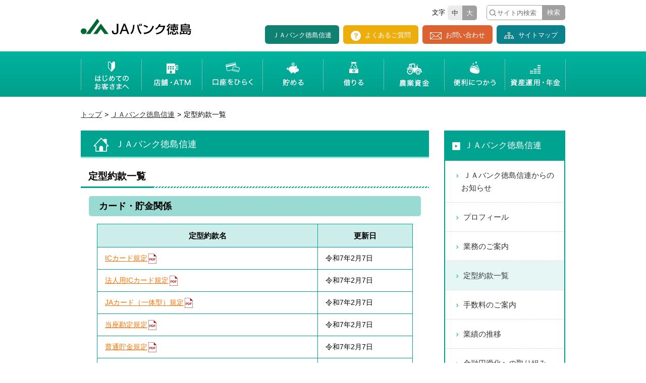

--- FILE ---
content_type: text/html; charset=UTF-8
request_url: https://www.jabank-tokushima.or.jp/shinren/yakkan/
body_size: 9449
content:
<!DOCTYPE html>
<html lang="ja">

<head>
	<meta charset="UTF-8">

	<title>
		定型約款一覧 | ＪＡバンク徳島信連 | ＪＡバンク徳島	</title>

	<meta name="keywords" content="規定・約款・貯金・カード・振込・ネットバンク・アプリ・ペイジー・民法" />
<meta name="description" content="民法による契約者保護への対応として、貯金、カード、国債、投資信託、ＪＡネットバンク、ＪＡバンクアプリ等、取引ごとの定型約款を一覧にして掲載しています。" />
<meta name="author" content="ＪＡバンク徳島" />

<meta http-equiv="X-UA-Compatible" content="IE=edge">
<meta name="viewport" content="width=device-width, initial-scale=1.0" />

<!-- Google Tag Manager -->
<script>(function(w,d,s,l,i){w[l]=w[l]||[];w[l].push({'gtm.start':new Date().getTime(),event:'gtm.js'});var f=d.getElementsByTagName(s)[0],j=d.createElement(s),dl=l!='dataLayer'?'&l='+l:'';j.async=true;j.src='https://www.googletagmanager.com/gtm.js?id='+i+dl;f.parentNode.insertBefore(j,f);})(window,document,'script','dataLayer','GTM-MRFQ8V5');</script>
<!-- End Google Tag Manager -->

<!-- css -->
<link rel="stylesheet" href="/common/css/html5reset-1.6.1.css">
<link rel="stylesheet" href="/common/css/lib/jquery.mmenu.all.css" media="screen and (max-width:959px)" />
<link rel="stylesheet" type="text/css" href="/common/css/lib/medium.css" title="medium" />
<link rel="alternate stylesheet" type="text/css" href="/common/css/lib/large.css" title="large" />

<link rel="stylesheet" href="/common/css/common.css">
<link rel="stylesheet" href="/common/css/sp_style.css?250214" media="screen and (max-width:767px)" />
<link rel="stylesheet" href="/common/css/tablet_style.css?250214" media="(max-width:959px) and (min-width:768px)" />
<link rel="stylesheet" href="/common/css/pc_style.css" media="screen and (min-width:960px), print" />
<!-- /css -->

<script>
  (function(i,s,o,g,r,a,m){i['GoogleAnalyticsObject']=r;i[r]=i[r]||function(){
  (i[r].q=i[r].q||[]).push(arguments)},i[r].l=1*new Date();a=s.createElement(o),
  m=s.getElementsByTagName(o)[0];a.async=1;a.src=g;m.parentNode.insertBefore(a,m)
  })(window,document,'script','https://www.google-analytics.com/analytics.js','ga');

	ga('create', 'UA-53249767-1', 'auto');
	ga('send', 'pageview');

	ga('create', 'UA-59833159-35', 'auto', {'name': 'myTracker'});
	ga('myTracker.send', 'pageview');

</script>
<!-- Google tag (gtag.js) -->
<script async src="https://www.googletagmanager.com/gtag/js?id=G-2JHCSDPJHW"></script>
<script>
  window.dataLayer = window.dataLayer || [];
  function gtag(){dataLayer.push(arguments);}
  gtag('js', new Date());

  gtag('config', 'G-2JHCSDPJHW');
</script>

	<!-- 独自css -->
	<link rel="stylesheet" href="/common/css/lib/responsive-tables.css" />

</head>

<body class="load-init">
	<div class="main_wrap">

		<!-- header -->
		<!-- Google Tag Manager (noscript) -->
<noscript><iframe src="https://www.googletagmanager.com/ns.html?id=GTM-MRFQ8V5" height="0" width="0" style="display:none;visibility:hidden"></iframe></noscript>
<!-- End Google Tag Manager (noscript) -->

<div id="header_container" class="header_container">
	<header class="header clearfix MM-FIXED">
		<!-- header_wrap -->
		<div class="header_wrap clearfix">
			<h1>
				<a href="http://www.jabank-tokushima.or.jp/" class="btn">
					<img src="/common/img/h1.png" alt="ＪＡバンク徳島" class="disp_pc">
					<img src="/common/img/sp_h1.png" alt="ＪＡバンク徳島" class="disp_sp">

				</a>
			</h1>
			<div class="header_option">
				<div class="box01">
					<!-- 文字サイズ -->
					<div class="header_fontsize">
						<p>文字</p>
						<div class="button_area">
							<div class="fontsize fontsize-medium">
								<ul>
									<li><a href="#" data-csstitle="medium" class="btn">中</a>
									</li>
									<li><a href="#" data-csstitle="large" class="btn">大</a>
									</li>
								</ul>
							</div>
						</div>
					</div>
					<!-- /文字サイズ -->
					<!-- サイト内検索 -->
					<div class="header_search">
						<form action="https://www.google.co.jp/search" method="get" class="search">
							<input type="text" placeholder="サイト内検索" name="q" title="検索語を入力" class="search_text" />
							<input type="submit" value="検索" class="search_submit" />
							<input type="hidden" value="UTF-8" name="ie" />
							<input type="hidden" value="UTF-8" name="oe" />
							<input type="hidden" value="ja" name="hl" />
							<input type="hidden" value="http://www.jabank-tokushima.or.jp" name="sitesearch" />
						</form>
					</div>
					<!-- /サイト内検索 -->
					<!-- サイトマップ -->
						<!-- <div class="sitemap">
							<p><a href="info/sitemap/" class="btn"><img src="/common/img/header_sitemap_btn.png" alt="">サイトマップ</a></p>
						</div> -->
					<!-- /サイトマップ -->
				</div>
				<div class="box02">
					<ul>
						<li><a href="http://www.jabank-tokushima.or.jp/shinren/profile/" class="btn">ＪＡバンク徳島信連</a></li>
						<li><a href="https://www.jabank.org/faq/" target="_blank" class="btn"><img src="/common/img/header_option_btn01.png" alt="">よくあるご質問</a></li>
						<li><a href="http://www.jabank-tokushima.or.jp/info/contact/" class="btn"><img src="/common/img/header_option_btn02.png" alt="">お問い合わせ</a></li>
						<li><a href="http://www.jabank-tokushima.or.jp/info/sitemap/" class="btn"><img src="/common/img/header_sitemap_btn.png" alt="">サイトマップ</a></li>
					</ul>
				</div>
			</div>

			<!-- sp_menu_rigger -->
			<div class="sp_menu_trigger">
				<a href="#drawer" class="btn">
					<!-- <img src="/common/img/menu_trigger.png" alt="menu"> -->
					<!-- <span class="top"></span>
					<span class="middle"></span>
					<span class="bottom"></span> -->
				</a>
			</div>
			<!-- /sp_menu_rigger -->

		</div>
		<!-- /header_wrap -->

		<!-- gnavi -->
		<nav class="gnavi">
	<div class="gnavi_wrap">
		<ul class="clearfix">
			<li class="gnavi_box box01">
				<a href="#" class="btn">
					<img src="/common/img/menu/ico_gnavi01.png" alt="はじめてのお客さま">
				</a>
				<!-- overlay -->
				<div class="overlay">
					<div class="overlay_wrap">
						<ul class="clearfix">
							<li>
	<a href="http://www.jabank-tokushima.or.jp/about/summary/" class="btn ">
		<span>ＪＡバンクの概要</span>
	</a>
</li>
<li>
	<a href="http://www.jabank.org/about/sikumi/banksystem/" target="blank" class="btn external_link">
		<span>安心便利な理由</span>
	</a>
</li>
<li>
	<a href="http://www.jabank.org/about/sikumi/safetynet/" target="blank" class="btn external_link">
		<span>セーフティーネット</span>
	</a>
</li>
<li>
	<a href="http://www.jabank-tokushima.or.jp/about/local/" class="btn ">
		<span>地域密着型金融機関</span>
	</a>
</li>
<!--
<li>
	<a href="https://www.jabank-mailorder.jp/select.php" target="blank" class="btn external_link">
		<span>メールオーダー</span>
	</a>
</li>
-->
<li>
	<a href="http://www.jabank.org/" target="blank" class="btn external_link">
		<span>ＪＡバンクＨＰ（全国）</span>
	</a>
</li>
						</ul>
					</div>
				</div>
			</li>
			<li class="gnavi_box box02">
				<a href="#" class="btn">
					<img src="/common/img/menu/ico_gnavi02.png" alt="店舗・ATM">
				</a>
				<!-- overlay -->
				<div class="overlay">
					<div class="overlay_wrap">
						<ul class="clearfix">
							<li>
	<a href="http://www.jabank-tokushima.or.jp/store/" class="btn">
		<span>ＪＡ別検索/市町村別検索</span>
	</a>
</li>
						</ul>
					</div>
				</div>
			</li>
			<li class="gnavi_box box03">
				<a href="#" class="btn">
					<img src="/common/img/menu/ico_gnavi03.png" alt="口座をひらく">
				</a>
				<!-- overlay -->
				<div class="overlay">
					<div class="overlay_wrap">
						<ul class="clearfix">
							<li>
	<a href="https://www.jabank.jp/ja/appplus/index.html" target="blank" class="btn external_link">
		<span>ＪＡバンクアプリ <br class="disp_pc">プラス</span>
	</a>
</li>
<!--
<li>
	<a href="https://www.jabank-mailorder.jp/select.php" target="blank" class="btn external_link">
		<span>メールオーダー</span>
	</a>
</li>
-->
<li>
	<a href="http://www.jabank.org/attention/honnin/" target="blank" class="btn external_link">
		<span>取引時確認に関する<br class="disp_pc">お客様へのお願い</span>
	</a>
</li>
						</ul>
					</div>
				</div>
			</li>
			<li class="gnavi_box box04">
				<a href="#" class="btn">
					<img src="/common/img/menu/ico_gnavi04.png" alt="貯める">
				</a>
				<!-- overlay -->
				<div class="overlay">
					<div class="overlay_wrap">
						<ul class="clearfix">
							<li>
	<a href="http://www.jabank-tokushima.or.jp/savings/account/" class="btn ">
		<span>総合口座</span>
	</a>
</li>
<li>
	<a href="http://www.jabank-tokushima.or.jp/savings/saving/" class="btn ">
		<span>定期貯金</span>
	</a>
</li>
<li>
	<a href="http://www.jabank-tokushima.or.jp/savings/funding/" class="btn ">
		<span>定期積金</span>
	</a>
</li>
<li>
	<a href="http://www.jabank-tokushima.or.jp/savings/other/" class="btn ">
		<span>その他の貯金商品</span>
	</a>
</li>
<!--
<li>
	<a href="https://www.jabank-mailorder.jp/select.php" target="blank" class="btn external_link">
		<span>メールオーダー</span>
	</a>
</li>
-->
						</ul>
					</div>
				</div>
			</li>
			<li class="gnavi_box box05">
				<a href="#" class="btn">
					<img src="/common/img/menu/ico_gnavi05.png" alt="借りる">
				</a>
				<!-- overlay -->
				<div class="overlay">
					<div class="overlay_wrap">
						<ul class="clearfix">
							<li>
	<a href="http://www.jabank-tokushima.or.jp/borrowing/agri/" class="btn ">
		<span>農業資金</span>
	</a>
</li>
<li>
	<a href="http://www.jabank-tokushima.or.jp/borrowing/home/" class="btn ">
		<span>住宅ローン</span>
	</a>
</li>
<!--
<li>
	<a href="http://www.jabank-tokushima.or.jp/borrowing/reform/" class="btn ">
		<span>リフォームローン</span>
	</a>
</li>
-->
<li>
	<a href="http://www.jabank-tokushima.or.jp/borrowing/mycar/" class="btn ">
		<span>マイカーローン</span>
	</a>
</li>
<li>
	<a href="http://www.jabank-tokushima.or.jp/borrowing/other/" class="btn ">
		<span>その他のローン</span>
	</a>
</li>
<!--
<li>
	<a href="http://www.jabank-tokushima.or.jp/borrowing/card/" class="btn ">
		<span>カードローン</span>
	</a>
</li>
<li>
	<a href="http://www.jabank-tokushima.or.jp/borrowing/education/" class="btn ">
		<span>教育ローン</span>
	</a>
</li>
<li>
	<a href="http://www.jabank-tokushima.or.jp/borrowing/free/" class="btn ">
		<span>多目的・フリーローン</span>
	</a>
</li>
-->
<li>
	<a href="http://www.jabank-tokushima.or.jp/borrowing/yakkan/" class="btn ">
		<span>保証会社別定型約款</span>
	</a>
</li>						</ul>
					</div>
				</div>
			</li>
			<li class="gnavi_box box06">
				<a href="#" class="btn">
					<img src="/common/img/menu/ico_gnavi06.png" alt="農業資金">
				</a>
				<!-- overlay -->
				<div class="overlay">
					<div class="overlay_wrap">
						<ul class="clearfix">
							<li>
	<a href="http://www.jabank-tokushima.or.jp/agri/list/" class="btn ">
		<span>農業資金一覧について</span>
	</a>
</li>
<li>
	<a href="http://www.jabank.org/loan/nougyo/ninaite/" target="blank" class="btn external_link"><span>農業資金にかかる<span>方針について</span></span></a>
</li>
						</ul>
					</div>
				</div>
			</li>
			<li class="gnavi_box box07">
				<a href="#" class="btn">
					<img src="/common/img/menu/ico_gnavi07.png" alt="便利につかう">
				</a>
				<!-- overlay -->
				<div class="overlay">
					<div class="overlay_wrap">
						<ul class="clearfix">
							<li>
	<a href="http://www.jabank-tokushima.or.jp/service/yugu/" class="btn ">
		<span>ＪＡバンク徳島<br class="disp_pc">優遇プログラム</span>
	</a>
</li>
<li>
	<a href="http://www.jabank.org/tsukau/kyuyo/" target="blank" class="btn external_link">
		<span>ＪＡの給与受取<br class="disp_pc">サービス</span>
	</a>
</li>
<li>
	<a href="http://www.jabank.org/tsukau/jidoushiharai/" target="blank" class="btn external_link">
		<span>ＪＡの自動支払<br class="disp_pc">サービス</span>
	</a>
</li>
<li>
	<a href="http://www.jabank.jp/prefecture/tops/index/3600/" target="blank" class="btn external_link">
		<span>ＪＡネットバンク</span>
	</a>
</li>
<li>
	<a href="http://www.houjinnet.jabank.jp/prefecture/tops/index/3600/" target="blank" class="btn external_link">
		<span>法人ＪＡネットバンク</span>
	</a>
</li>
<li>
	<a href="http://www.jabank.org/tsukau/jacard/" target="blank" class="btn external_link">
		<span>ＪＡカード</span>
	</a>
</li>
<li>
	<a href="http://www.jabank-tokushima.or.jp/service/cashcard/" class="btn ">
		<span>ＪＡのキャッシュカード</span>
	</a>
</li>

<li>
	<a href="http://www.jabank-tokushima.or.jp/service/atm/" class="btn ">
		<span>ＪＡバンクのATM</span>
	</a>
</li>
<li>
	<a href="https://www.jabank.org/apptop/" target="blank" class="btn external_link">
		<span>ＪＡバンクのアプリ</span>
	</a>
</li>
<!--<li>
	<a href="http://www.jabank-tokushima.or.jp/service/cashback/" class="btn ">
		<span>ATM入出金手数料<br class="disp_pc">キャッシュバック</span>
	</a>
</li>
-->
						</ul>
					</div>
				</div>
			</li>
			<li class="gnavi_box box08">
				<a href="#" class="btn">
					<img src="/common/img/menu/ico_gnavi08.png" alt="資産運用・年金">
				</a>
				<!-- overlay -->
				<div class="overlay">
					<div class="overlay_wrap">
						<ul class="clearfix">
							<li>
	<a href="http://www.jabank-tokushima.or.jp/asset/basis/" class="btn ">
		<span>資産運用の基本</span>
	</a>
</li>
<li>
	<a href="http://www.jabank-tokushima.or.jp/asset/kokusai/" class="btn ">
		<span>国債</span>
	</a>
</li>
<li>
	<a href="http://www.jabank-tokushima.or.jp/asset/tousisintaku/" class="btn ">
		<span>投資信託</span>
	</a>
</li>
<li>
	<a href="http://www.jabank.org/tameru/ichiran/tokushima.html" target="blank" class="btn external_link">
		<span>国債・投資信託<br class="disp_pc">取扱いＪＡ・信連一覧</span>
	</a>
</li>
<li>
	<a href="https://www.jabank.org/nisa/" target="blank" class="btn external_link">
		<span>NISA</span>
	</a>
</li>
<li>
	<a href="http://www.jabank.org/ideco/" target="_blank" class="btn external_link" ">
		<span>iDeCo</span>
	</a>
</li>
<li>
	<a href="http://www.jabank-tokushima.or.jp/asset/nenkin/" class="btn ">
		<span>ＪＡの年金自動受取</span>
	</a>
</li>
<li>
	<a href="http://www.jabank-tokushima.or.jp/asset/soudan/" class="btn ">
		<span>年金のご相談</span>
	</a>
</li>
						</ul>
					</div>
				</div>
			</li>
		</ul>
	</div>

</nav>
		<!-- /gnavi -->

	</header>
</div>
		<!-- /header -->

		<!-- content -->
		<div class="content clearfix">

			<!-- パンくずリスト -->
			<nav class="breadcrumbs">
				<ol class="clearfix">
					<li><a href="/">トップ</a></li>
					<li><a href="/shinren/">ＪＡバンク徳島信連</a></li>
					<li><span>定型約款一覧</span></li>
				</ol>
			</nav>
			<!-- /パンくずリスト -->
			<!-- content_body -->
			<section class="content_body">
				<h2><span class="info">ＪＡバンク徳島信連</span></h2>

				<!-- content_wrap -->
				<section class="content_wrap privacy_02">
					<section>
						<h3>
							<span>定型約款一覧</span>
						</h3>
						<div class="indent">
							<section>
								<h4>カード・貯金関係</h4>
								<div class="indent">
									<table>
										<thead>
										<tr><th width="70%">定型約款名</th><th>更新日</th></tr>
										</thead>
										<tbody>
											<tr><td><a href="pdf/2502/001.pdf" target=_"blank" class="pdf_link">ICカード規定</a></td><td>令和7年2月7日</td></tr>
											<tr><td><a href="pdf/2502/002.pdf" target=_"blank" class="pdf_link">法人用ICカード規定</a></td><td>令和7年2月7日</td></tr>
											<tr><td><a href="pdf/2502/003.pdf" target=_"blank" class="pdf_link">JAカード（一体型）規定</a></td><td>令和7年2月7日</td></tr>
											<tr><td><a href="pdf/2502/004.pdf" target=_"blank" class="pdf_link">当座勘定規定</a></td><td>令和7年2月7日</td></tr>
											<tr><td><a href="pdf/2502/005.pdf" target=_"blank" class="pdf_link">普通貯金規定</a></td><td>令和7年2月7日</td></tr>
											<tr><td><a href="pdf/2502/006.pdf" target=_"blank" class="pdf_link">普通貯金無利息型（決済用）規定</a></td><td>令和7年2月7日</td></tr>
											<tr><td><a href="pdf/007_240318.pdf" target=_"blank" class="pdf_link">貯蓄貯金規定</a></td><td>令和6年3月15日</td></tr>
											<tr><td><a href="pdf/008_220315.pdf" target=_"blank" class="pdf_link">納税準備貯金規定</a></td><td>令和4年4月1日</td></tr>
											<tr><td><a href="pdf/009_240318.pdf" target=_"blank" class="pdf_link">スーパー定期貯金規定（単利型）</a></td><td>令和6年3月15日</td></tr>
											<tr><td><a href="pdf/010_240318.pdf" target=_"blank" class="pdf_link">スーパー定期貯金規定（複利型）</a></td><td>令和6年3月15日</td></tr>
											<tr><td><a href="pdf/011_240318.pdf" target=_"blank" class="pdf_link">自動継続スーパー定期貯金規定（単利型）</a></td><td>令和6年3月15日</td></tr>
											<tr><td><a href="pdf/012_240318.pdf" target=_"blank" class="pdf_link">自動継続スーパー定期貯金規定（複利型）</a></td><td>令和6年3月15日</td></tr>
											<tr><td><a href="pdf/013_240318.pdf" target=_"blank" class="pdf_link">大口定期貯金規定</a></td><td>令和6年3月15日</td></tr>
											<tr><td><a href="pdf/014_240318.pdf" target=_"blank" class="pdf_link">自動継続大口定期貯金規定</a></td><td>令和6年3月15日</td></tr>
											<tr><td><a href="pdf/015_240318.pdf" target=_"blank" class="pdf_link">期日指定定期貯金規定</a></td><td>令和6年3月15日</td></tr>
											<tr><td><a href="pdf/016_220315.pdf" target=_"blank" class="pdf_link">自動継続期日指定定期貯金規定</a></td><td>令和4年4月1日</td></tr>
											<tr><td><a href="pdf/017_240318.pdf" target=_"blank" class="pdf_link">変動金利定期貯金規定（単利型）</a></td><td>令和6年3月15日</td></tr>
											<tr><td><a href="pdf/018_240318.pdf" target=_"blank" class="pdf_link">自動継続変動金利定期貯金規定（単利型）</a></td><td>令和6年3月15日</td></tr>
											<tr><td><a href="pdf/019_240318.pdf" target=_"blank" class="pdf_link">自動継続変動金利定期貯金規定（複利型）</a></td><td>令和6年3月15日</td></tr>
											<tr><td><a href="pdf/020_240318.pdf" target=_"blank" class="pdf_link">定期積金規定</a></td><td>令和6年3月15日</td></tr>
											<tr><td><a href="pdf/021_220315.pdf" target=_"blank" class="pdf_link">積立式定期貯金規定</a></td><td>令和4年4月1日</td></tr>
											<tr><td><a href="pdf/022.pdf" target=_"blank" class="pdf_link">一般財形貯金規定</a></td><td>令和2年2月28日</td></tr>
											<tr><td><a href="pdf/023_240318.pdf" target=_"blank" class="pdf_link">財形年金貯金規定</a></td><td>令和6年3月15日</td></tr>
											<tr><td><a href="pdf/024_210914.pdf" target=_"blank" class="pdf_link">財形住宅貯金規定</a></td><td>令和3年10月1日</td></tr>
											<tr><td><a href="pdf/025_220315.pdf" target=_"blank" class="pdf_link">通知貯金規定</a></td><td>令和4年4月1日</td></tr>
											<tr><td><a href="pdf/026.pdf" target=_"blank" class="pdf_link">譲渡性貯金規定</a></td><td>令和2年2月28日</td></tr>
										</tbody>
									</table>
								</div>
							</section>
							<section>
								<h4>国債・投資信託関係</h4>
								<div class="indent">
									<table>
										<thead>
										<tr><th width="70%">定型約款名</th><th>更新日</th></tr>
										</thead>
										<tbody>
											<tr><td><a href="pdf/027_210825.pdf" target=_"blank" class="pdf_link">保護預り規定兼振替決済口座管理規定（国債等公共債、取引残高報告書式）</a></td><td>令和3年10月1日</td></tr>
											<tr><td><a href="pdf/028.pdf" target=_"blank" class="pdf_link">投資信託総合取引規定</a></td><td>令和5年12月1日</td></tr>
											<tr><td><a href="pdf/029.pdf" target=_"blank" class="pdf_link">外国証券取引口座約款</a></td><td>令和2年2月28日</td></tr>
											<tr><td><a href="pdf/030.pdf" target=_"blank" class="pdf_link">投資信託受益権振替決済口座管理規定</a></td><td>令和2年2月28日</td></tr>
											<tr><td><a href="pdf/031.pdf" target=_"blank" class="pdf_link">特定口座約款</a></td><td>令和3年10月1日</td></tr>	
											<tr><td><a href="pdf/032.pdf" target=_"blank" class="pdf_link">投資信託累積投資規定</a></td><td>令和6年12月4日</td></tr>
											<tr><td><a href="pdf/033_2510.pdf" target=_"blank" class="pdf_link">非課税上場株式等管理、非課税累積投資および特定非課税累積投資に関する約款</a></td><td>令和7年10月31日</td></tr>
											<tr><td><a href="pdf/034.pdf" target=_"blank" class="pdf_link">「ＪＡの投信つみたてサービス」取扱規定</a></td><td>令和7年5月7日</td></tr>
											<tr><td><a href="pdf/049_2510.pdf" target=_"blank" class="pdf_link">ＪＡバンク投信ネットサービス利用規定</a></td><td>令和7年10月31日</td></tr>
										</tbody>
									</table>
								</div>
							</section>
							<section>
								<h4>ファンドラップサービス関係</h4>
								<p>このファンドは「ＪＡバンク資産運用サービス」専用のため、投資信託の窓口販売ではお申し込みはできません。</p>
								<div class="indent">
								  <table>
								    <thead>
								      <tr>
								        <th width="70%">定型約款名</th>
								        <th>更新日</th>
							          </tr>
							        </thead>
								    <tbody>
								      <tr>
								        <td><a href="pdf/035_230920.pdf" target=_"blank" class="pdf_link">MRF（マネー・リザーブ・ファンド）累積投資約款</a></td>
								        <td>令和5年10月1日</td>
							          </tr>
							        </tbody>
							      </table>
								</div>
							</section>
							<section>
								<h4>ネットバンク・アプリ関係</h4>
								<div class="indent">
									<table>
										<thead>
										<tr><th width="70%">定型約款名</th><th>更新日</th></tr>
										</thead>
										<tbody>
											<tr>
											  <td><a href="pdf/046_2509.pdf" target=_"blank" class="pdf_link">ＪＡネットバンク利用規定</a></td>
											  <td>令和7年9月1日</td>
										  </tr>
											<tr>
											  <td><a href="pdf/037_2509.pdf" target=_"blank" class="pdf_link">法人ＪＡネットバンク利用規定</a></td>
											  <td>令和7年9月1日</td>
										  </tr>
											<tr>
											  <td><a href="pdf/047_2509.pdf" target=_"blank" class="pdf_link">ＪＡデータ伝送サービス（AnserDATAPORT方式）利用規定</a></td>
											  <td>令和7年9月1日</td>
										  </tr>
											<tr><td><a href="pdf/048_250423.pdf" target=_"blank" class="pdf_link">APIサービスに関する規定</a></td><td>令和7年5月7日</td></tr>
										</tbody>
									</table>
<!-- 								<p>「APIサービスに関する規定」の改正を令和4年11月29日（火）に予定しています。具体的な改正日や改正内容等については、令和4年10月28日（金）以降にＪＡバンクホームページ内の<a href="https://www.jabank.org/app/" target="_blank" class="external_link">ＪＡバンクアプリ特設ページ</a>および<a href="https://www.houjinnet.jabank.jp/web_sokujikoufuri/" target="_blank" class="external_link">Web口振受付・即時口振案内ページ</a>をご参照ください。</p> -->
								</div>
							</section>
							<section>
								<h4>デビットカード関係</h4>
								<div class="indent">
									<table>
										<thead>
										<tr><th width="70%">定型約款名</th><th>更新日</th></tr>
										</thead>
										<tbody>
											<tr><td><a href="pdf/042_2305.pdf" target=_"blank" class="pdf_link">デビットカード取引規定</a></td><td>令和5年6月1日</td></tr>
										</tbody>
									</table>
								</div>
							</section>
							<section>
								<h4>その他</h4>
								<div class="indent">
									<table>
										<thead>
										<tr><th width="70%">定型約款名</th><th>更新日</th></tr>
										</thead>
										<tbody>
											<tr><td><a href="pdf/043.pdf" target=_"blank" class="pdf_link">振込規定</a></td><td>令和2年2月28日</td></tr>
											<tr><td><a href="pdf/044.pdf" target=_"blank" class="pdf_link">ペイジー口座振替受付サービス利用規定</a></td><td>令和2年2月28日</td></tr>
										</tbody>
									</table>
								</div>
							</section>
						</div>
					</section>

					<!-- link_block -->
										<!-- /link_block -->

				</section>
				<!-- /content_wrap -->

			</section>
			<!-- /content_body -->

			<!-- right_column -->
						<section class="right_column">
				<h2><a href="http://www.jabank-tokushima.or.jp/shinren/" class="btn radius_white">ＪＡバンク徳島信連</a></h2>
				<nav class="sub_navi">
					<ul>
						<li>
	<a href="http://www.jabank-tokushima.or.jp/shinren/info/" class="btn ">
		<span>ＪＡバンク徳島信連からのお知らせ</span>
	</a>
</li>
<li>
	<a href="http://www.jabank-tokushima.or.jp/shinren/profile/" class="btn ">
		<span>プロフィール</span>
	</a>
</li>
<li>
	<a href="http://www.jabank-tokushima.or.jp/shinren/eigyou/" class="btn ">
		<span>業務のご案内</span>
	</a>
</li>
<li>
	<a href="http://www.jabank-tokushima.or.jp/shinren/yakkan/" class="btn selected">
		<span>定型約款一覧</span>
	</a>
</li>
<li>
	<a href="http://www.jabank-tokushima.or.jp/shinren/tesuryo/" class="btn ">
		<span>手数料のご案内</span>
	</a>
</li>
<li>
	<a href="http://www.jabank-tokushima.or.jp/shinren/gyouseki/" class="btn ">
		<span>業績の推移</span>
	</a>
</li>
<li>
	<a href="http://www.jabank-tokushima.or.jp/shinren/kinyuenkatsuka/" class="btn ">
		<span>金融円滑化への取り組み</span>
	</a>
</li>
<li>
	<a href="http://www.jabank-tokushima.or.jp/shinren/kanyu/" class="btn ">
		<span>金融商品の勧誘方針</span>
	</a>
</li>
<li>
	<a href="http://www.jabank-tokushima.or.jp/shinren/shinren_privacy_01/" class="btn ">
		<span>利用者保護等管理方針</span>
	</a>
</li>
<li>
	<a href="http://www.jabank-tokushima.or.jp/shinren/shinren_privacy_02/" class="btn ">
		<span>個人情報保護方針</span>
	</a>
</li>
<li>
	<a href="http://www.jabank-tokushima.or.jp/shinren/policy/" class="btn ">
		<span>お客さま本位の業務運営に関する取組方針</span>
	</a>
</li>
<li>
	<a href="http://www.jabank-tokushima.or.jp/shinren/riekisouhan/" class="btn ">
		<span>利益相反管理方針の概要</span>
	</a>
</li>
<li>
	<a href="http://www.jabank-tokushima.or.jp/shinren/hanshakaiteki/" class="btn ">
		<span>マネー・ローンダリング等および反社会的勢力等への対応に関する基本方針</span>
	</a>
</li>
<li>
	<a href="http://www.jabank-tokushima.or.jp/shinren/guideline/" class="btn ">
		<span>「経営者保証に関するガイドライン」への対応方針について</span>
	</a>
</li>
<li>
	<a href="http://www.jabank-tokushima.or.jp/shinren/pdf/shinren_kujou.pdf" class="btn   pdf_link" target="_blank">
		<span>苦情処理措置および紛争解決措置について</span>
	</a>
</li>
<li>
	<a href="http://www.jabank-tokushima.or.jp/shinren/disclosure/" class="btn ">
		<span>ディスクロージャー誌</span>
	</a>
</li>
<li>
	<a href="http://www.jabank-tokushima.or.jp/shinren/recruit/" class="btn ">
		<span>採用情報</span>
	</a>
</li>
<!--
<li>
	<a href="http://www.vs-tokyo.jp/" target="blank" class="btn external_link">
		<span>VS東京</span>
	</a>
</li>
-->
					</ul>
				</nav>

				<!-- banner_block -->
				<div class="banner_block">
					<ul>
						<!-- <li>
							<a href="shinren/" class="btn"><img src="/top/img/top_bnr_03.png" alt="ＪＡバンク徳島信連"></a>
						</li>

						<li>
							<a href="http://www.jabank.jp/prefecture/tops/index/3600/" target="blank" class="btn"><img src="/common/img/side_bnr_04.png" alt="個人向け ＪＡネットバンク"></a>
						</li>
						<li>
							<a href="http://www.houjinnet.jabank.jp/prefecture/tops/index/3600/" target="blank" class="btn"><img src="/common/img/side_bnr_05.png" alt="法人向け 法人ＪＡネットバンク"></a>
						</li>
						<li>
							<a href="https://ja-netloan.jp/prefecture/3600/" target="blank" class="btn">
								<img src="/top/img/top_ad_janetloan.png" alt="ＪＡネットローン 今すぐ金利をチェック！">
							</a>
						</li> -->
						<li>
							<a href="https://www.jabank.org/nisa/" class="btn" target="_blank"><img src="/top/img/bnr_nisa.jpg" alt="はじめようNISA"></a>
						</li>
						<li>
							<a href="http://www.jabank-tokushima.or.jp/borrowing/agri/" class="btn"><img src="/common/img/side_bnr_13.png" alt="農業資金のご相談"></a>
						</li>
						<li>
							<a href="https://www.jabank.org/ideco/" class="btn" target="_blank"><img src="/top/img/bnr_ideco.png" alt="ＪＡバンクのiDeCo"></a>
						</li>
						<li>
							<a href="http://www.jabank-tokushima.or.jp/consult/" class="btn"><img src="/top/img/top_bnr_01.png" alt="年金相談会"></a>
						</li>
						<li>
							<a href="http://www.jabank.org/money/" target="blank" class="btn"><img src="/common/img/side_bnr_02.png" alt="マネーシミュレーション"></a>
						</li>
						<li>
							<a href="http://www.jabank-tokushima.or.jp/campaign/" class="btn"><img src="/common/img/side_bnr_07.png" alt="キャンペーン一覧"></a>
						</li>
<!--
						<li>
							<a href="https://www.jabank-mailorder.jp/select.php" target="blank" class="btn"><img src="/common/img/side_bnr_06.png" alt="口座開設・JAネットバンク・住所変更のお手続きはこちら 口座開設等のお手続きをインターネットにて受け付けております。"></a>
						</li>
-->
						<li>
							<a href="http://www.jabank-tokushima.or.jp/store/" class="btn"><img src="/common/img/side_bnr_08.png" alt="店舗・ATM"></a>
						</li>
						<li>
							<a href="http://www.jabank-tokushima.or.jp/topics/index.php#important" class="btn"><img src="/common/img/side_bnr_09.png" alt="重要なお知らせ"></a>
						</li>
						<li>
							<a href="http://www.jabank.org/" target="blank" class="btn"><img src="/common/img/side_bnr_11.png" alt="ＪＡバンク（ＪＡ・信連・農林中央金庫）"></a>
						</li>
						<li>
							<a href="http://www.jabank.org/osirase/saigaigienkinichiran.html" class="btn" target="_blank">
								<img src="/top/img/top_side_bnr_05.png" alt="災害義援金について">
							</a>
						</li>
						<li>
							<a href="/kujou/" class="btn">
								<img src="/top/img/top_side_bnr_06.png" alt="県下ＪＡの苦情申出先および紛争解決の申出先について">
							</a>
						</li>
						<li>
							<a href="https://www.jabank.org/tsukau/jacard/" target="blank" class="btn">
								<img src="/top/img/top_side_bnr_2109.jpg" alt="ＪＡカードのＷｅｂ申込はこちら">
							</a>
						</li>
<!--
						<li>
							<a href="https://www.cr.mufg.jp/jafarmmarket2024/index.html" target="blank" class="btn">
								<img src="/top/img/top_side_bnr_2407.jpg" alt="【ＪＡカード限定】9月・10 月はＪＡ直売所のご利用が15%おトク！">
							</a>
						</li>
-->
<!--
						<li>
							<a href="https://www.jacard-tokuten.jp/" target="blank" class="btn">
								<img src="/top/img/top_side_bnr_2207.jpg" alt="2022年の9月・10月はＪＡ直売所のご利用が15%相当おトク">
							</a>
						</li>
-->
<!--
						<li>
							<a href="http://www.jabank.org/osirase/atm_info/info_02.html" target="blank" class="btn">
								<img src="/top/img/top_side_bnr_08.png" alt="重要なお知らせ ATM・ＪＡネットバンク等のサービスを一時休止させていただきます。 一時休止日は都道府県によって異なります。 休止日 平成30年（2018年）2/10、3/24、5/4、7/14・15、10/6・7・8 休止する期間：サービスの詳細はこちら">
							</a>
						</li>
-->
<!--
						<li>
							<a href="http://tokuchu-ja.or.jp/topics/170116_01.php" target="blank" class="btn">
								<img src="/top/img/top_side_bnr_09.png" alt="県域統合ＪＡ構想進捗状況報告 詳しくはこちら">
							</a>
						</li>
-->
						<li>
							<a href="https://life.ja-group.jp/farm/market/list?state=%E5%BE%B3%E5%B3%B6%E7%9C%8C&campaign=1" target="blank" class="btn">
								<img src="/top/img/top_side_bnr_10.png" alt="ＪＡ直売所へ行こう！ ＪＡカードのご利用で5%OFF">
							</a>
						</li>
						<li>
							<a href="https://www.jabank.org/financial-education/" target="blank" class="btn">
								<img src="/top/img/top_side_bnr_12.png" alt="金融教育">
							</a>
						</li>
<!--
                        <li>
							<a href="https://www.cr.mufg.jp/ja/service/campaign/admission_points_02/index.html" target="blank" class="btn">
								<img src="/top/img/top_side_bnr_2305_01.jpg" alt="ＪＡのご入会サンクスプレゼント最大12,000円相当ポイントプレゼント">
							</a>
						</li>
-->
						<!--<li>
							<a href="https://www.jabank.org/yorizo/" target="blank" class="btn">
								<img src="/top/img/top_side_bnr_1908.jpg" alt="「よりぞう」ゆるキャラグランプリ投票受付中！">
							</a>
						</li>-->
						<li>
							<a href="http://houmukyoku.moj.go.jp/homu/page7_000013.html" target="blank" class="btn">
								<img src="/top/img/bnr_1810.png" alt="法定相続情報証明制度をご存知ですか？">
							</a>
						</li>
                        <li>
							<a href="https://www.jabank.org/attention/" target="blank" class="btn">
								<img src="/top/img/top_side_bnr_11.png" alt="金融犯罪にご注意ください">
							</a>
						</li>
<!--
						<li>
							<a href="https://www.jabank.org/brand/specialgift2021/" target="blank" class="btn">
								<img src="/top/img/top_side_bnr_2104.jpg" alt="ＪＡバンク新規ご利用特典" style="border: 1px solid #ccc;">
							</a>
						</li>
-->
					</ul>

				</div>
				<!-- /banner_block -->

			</section>
			<!-- /right_column -->

		</div>
		<!-- /content -->

		<!-- footer -->
		<nav class="page_top">
	<a href="#"><img src="/common/img/ico_page_top.png" alt="pageTop"></a>
</nav>

<footer>
	<!-- sitemap -->
	<nav class="sitemap">
		<div class="sitemap_wrap clearfix">
			<div class="sitemap_block">
				<div class="sitemap_box">
					<h2>
						<span class="btn circle_gray">はじめてのお客さまへ</span>
					</h2>
					<ul class="sitemap_accordion">
						<li>
	<a href="http://www.jabank-tokushima.or.jp/about/summary/" class="btn ">
		<span>ＪＡバンクの概要</span>
	</a>
</li>
<li>
	<a href="http://www.jabank.org/about/sikumi/banksystem/" target="blank" class="btn external_link">
		<span>安心便利な理由</span>
	</a>
</li>
<li>
	<a href="http://www.jabank.org/about/sikumi/safetynet/" target="blank" class="btn external_link">
		<span>セーフティーネット</span>
	</a>
</li>
<li>
	<a href="http://www.jabank-tokushima.or.jp/about/local/" class="btn ">
		<span>地域密着型金融機関</span>
	</a>
</li>
<!--
<li>
	<a href="https://www.jabank-mailorder.jp/select.php" target="blank" class="btn external_link">
		<span>メールオーダー</span>
	</a>
</li>
-->
<li>
	<a href="http://www.jabank.org/" target="blank" class="btn external_link">
		<span>ＪＡバンクＨＰ（全国）</span>
	</a>
</li>

						<!-- <li><a href="about/summary/" class="btn arrow_right black">ＪＡバンクの概要</a></li>
						<li><a href="http://www.jabank.org/about/sikumi/banksystem/" target="blank" class="btn arrow_right black external_link">安心便利な理由</a></li>
						<li><a href="http://www.jabank.org/about/sikumi/safetynet/" target="blank" class="btn arrow_right black external_link">セーフティーネット</a></li>
						<li><a href="about/local/" class="btn arrow_right black">地域密着型金融機関</a></li>
						<li><a href="http://www.jabank-mailorder.jp/select.php" target="blank" class="btn arrow_right black external_link">メールオーダー</a></li> -->
					</ul>
				</div>
				<div class="sitemap_box">
					<h2>
						<span class="btn circle_gray">店舗・ATM</span>
					</h2>
					<ul class="sitemap_accordion">
						<li>
	<a href="http://www.jabank-tokushima.or.jp/store/" class="btn">
		<span>ＪＡ別検索/市町村別検索</span>
	</a>
</li>
					</ul>
				</div>
			</div>
			<div class="sitemap_block">
				<div class="sitemap_box">
					<h2>
						<span class="btn circle_gray">口座をひらく</span>
					</h2>
					<ul class="sitemap_accordion">
						<li>
	<a href="https://www.jabank.jp/ja/appplus/index.html" target="blank" class="btn external_link">
		<span>ＪＡバンクアプリ <br class="disp_pc">プラス</span>
	</a>
</li>
<!--
<li>
	<a href="https://www.jabank-mailorder.jp/select.php" target="blank" class="btn external_link">
		<span>メールオーダー</span>
	</a>
</li>
-->
<li>
	<a href="http://www.jabank.org/attention/honnin/" target="blank" class="btn external_link">
		<span>取引時確認に関する<br class="disp_pc">お客様へのお願い</span>
	</a>
</li>
						<!-- <li><a href="http://www.jabank-mailorder.jp/select.php" target="blank" class="btn arrow_right black external_link">メールオーダーシステム</a></li> -->
					</ul>
				</div>
				<div class="sitemap_box">
					<h2>
						<span class="btn circle_gray">貯める</span>
					</h2>
					<ul class="sitemap_accordion">
						<li>
	<a href="http://www.jabank-tokushima.or.jp/savings/account/" class="btn ">
		<span>総合口座</span>
	</a>
</li>
<li>
	<a href="http://www.jabank-tokushima.or.jp/savings/saving/" class="btn ">
		<span>定期貯金</span>
	</a>
</li>
<li>
	<a href="http://www.jabank-tokushima.or.jp/savings/funding/" class="btn ">
		<span>定期積金</span>
	</a>
</li>
<li>
	<a href="http://www.jabank-tokushima.or.jp/savings/other/" class="btn ">
		<span>その他の貯金商品</span>
	</a>
</li>
<!--
<li>
	<a href="https://www.jabank-mailorder.jp/select.php" target="blank" class="btn external_link">
		<span>メールオーダー</span>
	</a>
</li>
-->
						<!-- <li><a href="savings/account/" class="btn arrow_right black">総合口座</a></li>
						<li><a href="savings/saving/" class="btn arrow_right black">定期貯金</a></li>
						<li><a href="savings/funding/" class="btn arrow_right black">定期積金</a></li>
						<li><a href="savings/other/" class="btn arrow_right black">その他の貯金商品</a></li> -->
					</ul>
				</div>
			</div>
			<div class="sitemap_block">
				<div class="sitemap_box">
					<h2>
						<span class="btn circle_gray">借りる</span>
					</h2>
					<ul class="sitemap_accordion">
						<li>
	<a href="http://www.jabank-tokushima.or.jp/borrowing/agri/" class="btn ">
		<span>農業資金</span>
	</a>
</li>
<li>
	<a href="http://www.jabank-tokushima.or.jp/borrowing/home/" class="btn ">
		<span>住宅ローン</span>
	</a>
</li>
<!--
<li>
	<a href="http://www.jabank-tokushima.or.jp/borrowing/reform/" class="btn ">
		<span>リフォームローン</span>
	</a>
</li>
-->
<li>
	<a href="http://www.jabank-tokushima.or.jp/borrowing/mycar/" class="btn ">
		<span>マイカーローン</span>
	</a>
</li>
<li>
	<a href="http://www.jabank-tokushima.or.jp/borrowing/other/" class="btn ">
		<span>その他のローン</span>
	</a>
</li>
<!--
<li>
	<a href="http://www.jabank-tokushima.or.jp/borrowing/card/" class="btn ">
		<span>カードローン</span>
	</a>
</li>
<li>
	<a href="http://www.jabank-tokushima.or.jp/borrowing/education/" class="btn ">
		<span>教育ローン</span>
	</a>
</li>
<li>
	<a href="http://www.jabank-tokushima.or.jp/borrowing/free/" class="btn ">
		<span>多目的・フリーローン</span>
	</a>
</li>
-->
<li>
	<a href="http://www.jabank-tokushima.or.jp/borrowing/yakkan/" class="btn ">
		<span>保証会社別定型約款</span>
	</a>
</li>						<!-- <li><a href="finance/" class="btn arrow_right black">農業資金</a></li>
						<li><a href="borrowing/home/" class="btn arrow_right black">住宅ローン</a></li>
						<li><a href="borrowing/reform/" class="btn arrow_right black">リフォームローン</a></li>
						<li><a href="borrowing/mycar/" class="btn arrow_right black">マイカーローン</a></li>
						<li><a href="borrowing/card/" class="btn arrow_right black">カードローン</a></li>
						<li><a href="borrowing/education/" class="btn arrow_right black">教育ローン</a></li>
						<li><a href="borrowing/free/" class="btn arrow_right black">フリーローン</a></li> -->
					</ul>
				</div>
				<div class="sitemap_box">
					<h2>
						<span class="btn circle_gray">農業資金</span>
					</h2>
					<ul class="sitemap_accordion">
						<li>
	<a href="http://www.jabank-tokushima.or.jp/agri/list/" class="btn ">
		<span>農業資金一覧について</span>
	</a>
</li>
<li>
	<a href="http://www.jabank.org/loan/nougyo/ninaite/" target="blank" class="btn external_link"><span>農業資金にかかる<span>方針について</span></span></a>
</li>
					</ul>
				</div>
			</div>
			<div class="sitemap_block">
				<div class="sitemap_box">
					<h2>
						<span class="btn circle_gray">便利につかう</span>
					</h2>
					<ul class="sitemap_accordion">
						<li>
	<a href="http://www.jabank-tokushima.or.jp/service/yugu/" class="btn ">
		<span>ＪＡバンク徳島<br class="disp_pc">優遇プログラム</span>
	</a>
</li>
<li>
	<a href="http://www.jabank.org/tsukau/kyuyo/" target="blank" class="btn external_link">
		<span>ＪＡの給与受取<br class="disp_pc">サービス</span>
	</a>
</li>
<li>
	<a href="http://www.jabank.org/tsukau/jidoushiharai/" target="blank" class="btn external_link">
		<span>ＪＡの自動支払<br class="disp_pc">サービス</span>
	</a>
</li>
<li>
	<a href="http://www.jabank.jp/prefecture/tops/index/3600/" target="blank" class="btn external_link">
		<span>ＪＡネットバンク</span>
	</a>
</li>
<li>
	<a href="http://www.houjinnet.jabank.jp/prefecture/tops/index/3600/" target="blank" class="btn external_link">
		<span>法人ＪＡネットバンク</span>
	</a>
</li>
<li>
	<a href="http://www.jabank.org/tsukau/jacard/" target="blank" class="btn external_link">
		<span>ＪＡカード</span>
	</a>
</li>
<li>
	<a href="http://www.jabank-tokushima.or.jp/service/cashcard/" class="btn ">
		<span>ＪＡのキャッシュカード</span>
	</a>
</li>

<li>
	<a href="http://www.jabank-tokushima.or.jp/service/atm/" class="btn ">
		<span>ＪＡバンクのATM</span>
	</a>
</li>
<li>
	<a href="https://www.jabank.org/apptop/" target="blank" class="btn external_link">
		<span>ＪＡバンクのアプリ</span>
	</a>
</li>
<!--<li>
	<a href="http://www.jabank-tokushima.or.jp/service/cashback/" class="btn ">
		<span>ATM入出金手数料<br class="disp_pc">キャッシュバック</span>
	</a>
</li>
-->
						<!-- <li><a href="http://www.jabank.org/tsukau/kyuyo/"  target="blank" class="btn arrow_right black external_link">給与受取サービス</a></li>
						<li><a href="http://www.jabank.org/tsukau/jidoushiharai/"  target="blank" class="btn arrow_right black external_link">自動支払サービス</a></li>
						<li><a href="http://www.jabank.jp/prefecture/tops/index/3600/"  target="blank" class="btn arrow_right black external_link">ネットバンクログイン</a></li>
						<li><a href="http://www.houjinnet.jabank.jp/prefecture/tops/index/3600/"  target="blank" class="btn arrow_right black external_link">法人ネットバンクログイン</a></li>
						<li><a href="http://www.jabank.org/tsukau/jacard/"  target="blank" class="btn arrow_right black external_link">ＪＡカード</a></li>
						<li><a href="service/cashcard/" class="btn arrow_right black">ＪＡキャッシュカード</a></li>
						<li><a href="service/atm/" class="btn arrow_right black">手数料無料ATM</a></li>
						<li><a href="service/cashback/" class="btn arrow_right black">キャッシュバック</a></li> -->
					</ul>
				</div>
			</div>
			<div class="sitemap_block">
				<div class="sitemap_box">
					<h2>
						<span class="btn circle_gray">資産運用・年金</span>
					</h2>
					<ul class="sitemap_accordion">
						<li>
	<a href="http://www.jabank-tokushima.or.jp/asset/basis/" class="btn ">
		<span>資産運用の基本</span>
	</a>
</li>
<li>
	<a href="http://www.jabank-tokushima.or.jp/asset/kokusai/" class="btn ">
		<span>国債</span>
	</a>
</li>
<li>
	<a href="http://www.jabank-tokushima.or.jp/asset/tousisintaku/" class="btn ">
		<span>投資信託</span>
	</a>
</li>
<li>
	<a href="http://www.jabank.org/tameru/ichiran/tokushima.html" target="blank" class="btn external_link">
		<span>国債・投資信託<br class="disp_pc">取扱いＪＡ・信連一覧</span>
	</a>
</li>
<li>
	<a href="https://www.jabank.org/nisa/" target="blank" class="btn external_link">
		<span>NISA</span>
	</a>
</li>
<li>
	<a href="http://www.jabank.org/ideco/" target="_blank" class="btn external_link" ">
		<span>iDeCo</span>
	</a>
</li>
<li>
	<a href="http://www.jabank-tokushima.or.jp/asset/nenkin/" class="btn ">
		<span>ＪＡの年金自動受取</span>
	</a>
</li>
<li>
	<a href="http://www.jabank-tokushima.or.jp/asset/soudan/" class="btn ">
		<span>年金のご相談</span>
	</a>
</li>
					</ul>
				</div>
			</div>
		</div>
	</nav>
	<!-- /sitemap -->
	<div class="address clearfix">
		<div class="box-right">
			<ul>
				<li><a href="http://www.jabank-tokushima.or.jp/info/term/" class="arrow_right">ご利用にあたって</a></li>
				<li><a href="http://www.jabank.org/attention/gizoutounan/" target="blank" class="arrow_right external_link">偽造・盗難キャッシュカード</a></li>
				<li><a href="http://www.jabank-tokushima.or.jp/info/sitemap/" class="arrow_right">サイトマップ</a></li>
				<li><a href="http://www.jabank-tokushima.or.jp/info/link/" class="arrow_right">リンク集</a></li>
				<li><a href="https://www.jabank.org/faq/" target="_blank" class="arrow_right external_link">よくあるご質問</a></li>
				<li><a href="http://www.jabank-tokushima.or.jp/info/contact/" class="arrow_right">お問い合わせ</a></li>
				<!-- <li><a href="http://www.jabank-tokushima.or.jp/store/" class="btn arrow_right">店舗検索・ATM</a></li> -->
			</ul>
		</div>
		<div class="box-left">
			<strong>徳島県信用農業協同組合連合会</strong><br>
			〒770-0011徳島県徳島市北佐古一番町5番12号<br>
			TEL<a href="tel:0120968765" class="tel_link">（0120）968-765</a>　 FAX（088）634-2219
		</div>
	</div>

	<!-- copyright -->
	<div class="copyright">
		<small>
			&copy; 2017-2019 JA Bank-Tokushima
		</small>
	</div>
	<!-- /copyright -->

</footer>
		<!-- /footer -->

	</div>

	<!-- sp_menu -->
	<nav id="drawer">
	<!-- gnavi_wrap -->
	<div class="gnavi_sp_wrap">
		<ul class="clearfix">
			<li class="gnavi_box box_top">
				<a href="http://www.jabank-tokushima.or.jp/" class="btn">
					<span>トップページ</span>
				</a>
			</li>
			<li class="gnavi_box box01">
				<a href="#" class="btn second_trigger">
					<span>はじめてのお客さまへ</span>
				</a>
				<!-- overlay -->
				<div class="overlay">
					<div class="overlay_wrap">
						<ul class="clearfix">
							<li>
	<a href="http://www.jabank-tokushima.or.jp/about/summary/" class="btn ">
		<span>ＪＡバンクの概要</span>
	</a>
</li>
<li>
	<a href="http://www.jabank.org/about/sikumi/banksystem/" target="blank" class="btn external_link">
		<span>安心便利な理由</span>
	</a>
</li>
<li>
	<a href="http://www.jabank.org/about/sikumi/safetynet/" target="blank" class="btn external_link">
		<span>セーフティーネット</span>
	</a>
</li>
<li>
	<a href="http://www.jabank-tokushima.or.jp/about/local/" class="btn ">
		<span>地域密着型金融機関</span>
	</a>
</li>
<!--
<li>
	<a href="https://www.jabank-mailorder.jp/select.php" target="blank" class="btn external_link">
		<span>メールオーダー</span>
	</a>
</li>
-->
<li>
	<a href="http://www.jabank.org/" target="blank" class="btn external_link">
		<span>ＪＡバンクＨＰ（全国）</span>
	</a>
</li>
						</ul>
					</div>
				</div>
			</li>
			<li class="gnavi_box box02">
				<a href="http://www.jabank-tokushima.or.jp/store/" class="btn second_trigger">
					<span>店舗・ATM</span>
				</a>
				<!-- overlay -->
				<div class="overlay">
					<div class="overlay_wrap">
						<ul class="clearfix">
							<li>
	<a href="http://www.jabank-tokushima.or.jp/store/" class="btn">
		<span>ＪＡ別検索/市町村別検索</span>
	</a>
</li>
						</ul>
					</div>
				</div>
			</li>
			<li class="gnavi_box box03">
				<a href="#" class="btn second_trigger">
					<span>口座をひらく</span>
				</a>
				<!-- overlay -->
				<div class="overlay">
					<div class="overlay_wrap">
						<ul class="clearfix">
							<li>
	<a href="https://www.jabank.jp/ja/appplus/index.html" target="blank" class="btn external_link">
		<span>ＪＡバンクアプリ <br class="disp_pc">プラス</span>
	</a>
</li>
<!--
<li>
	<a href="https://www.jabank-mailorder.jp/select.php" target="blank" class="btn external_link">
		<span>メールオーダー</span>
	</a>
</li>
-->
<li>
	<a href="http://www.jabank.org/attention/honnin/" target="blank" class="btn external_link">
		<span>取引時確認に関する<br class="disp_pc">お客様へのお願い</span>
	</a>
</li>
						</ul>
					</div>
				</div>
			</li>
			<li class="gnavi_box box04">
				<a href="#" class="btn second_trigger">
					<span>貯める</span>
				</a>
				<!-- overlay -->
				<div class="overlay">
					<div class="overlay_wrap">
						<ul class="clearfix">
							<li>
	<a href="http://www.jabank-tokushima.or.jp/savings/account/" class="btn ">
		<span>総合口座</span>
	</a>
</li>
<li>
	<a href="http://www.jabank-tokushima.or.jp/savings/saving/" class="btn ">
		<span>定期貯金</span>
	</a>
</li>
<li>
	<a href="http://www.jabank-tokushima.or.jp/savings/funding/" class="btn ">
		<span>定期積金</span>
	</a>
</li>
<li>
	<a href="http://www.jabank-tokushima.or.jp/savings/other/" class="btn ">
		<span>その他の貯金商品</span>
	</a>
</li>
<!--
<li>
	<a href="https://www.jabank-mailorder.jp/select.php" target="blank" class="btn external_link">
		<span>メールオーダー</span>
	</a>
</li>
-->
						</ul>
					</div>
				</div>
			</li>
			<li class="gnavi_box box05">
				<a href="#" class="btn second_trigger">
					<span>借りる</span>
				</a>
				<!-- overlay -->
				<div class="overlay">
					<div class="overlay_wrap">
						<ul class="clearfix">
							<li>
	<a href="http://www.jabank-tokushima.or.jp/borrowing/agri/" class="btn ">
		<span>農業資金</span>
	</a>
</li>
<li>
	<a href="http://www.jabank-tokushima.or.jp/borrowing/home/" class="btn ">
		<span>住宅ローン</span>
	</a>
</li>
<!--
<li>
	<a href="http://www.jabank-tokushima.or.jp/borrowing/reform/" class="btn ">
		<span>リフォームローン</span>
	</a>
</li>
-->
<li>
	<a href="http://www.jabank-tokushima.or.jp/borrowing/mycar/" class="btn ">
		<span>マイカーローン</span>
	</a>
</li>
<li>
	<a href="http://www.jabank-tokushima.or.jp/borrowing/other/" class="btn ">
		<span>その他のローン</span>
	</a>
</li>
<!--
<li>
	<a href="http://www.jabank-tokushima.or.jp/borrowing/card/" class="btn ">
		<span>カードローン</span>
	</a>
</li>
<li>
	<a href="http://www.jabank-tokushima.or.jp/borrowing/education/" class="btn ">
		<span>教育ローン</span>
	</a>
</li>
<li>
	<a href="http://www.jabank-tokushima.or.jp/borrowing/free/" class="btn ">
		<span>多目的・フリーローン</span>
	</a>
</li>
-->
<li>
	<a href="http://www.jabank-tokushima.or.jp/borrowing/yakkan/" class="btn ">
		<span>保証会社別定型約款</span>
	</a>
</li>						</ul>
					</div>
				</div>
			</li>
			<li class="gnavi_box box06">
				<a href="#" class="btn second_trigger">
					<span>農業資金</span>
				</a>
				<!-- overlay -->
				<div class="overlay">
					<div class="overlay_wrap">
						<ul class="clearfix">
							<li>
	<a href="http://www.jabank-tokushima.or.jp/agri/list/" class="btn ">
		<span>農業資金一覧について</span>
	</a>
</li>
<li>
	<a href="http://www.jabank.org/loan/nougyo/ninaite/" target="blank" class="btn external_link"><span>農業資金にかかる<span>方針について</span></span></a>
</li>
						</ul>
					</div>
				</div>
			</li>
			<li class="gnavi_box box07">
				<a href="#" class="btn second_trigger">
					<span>便利につかう</span>
				</a>
				<!-- overlay -->
				<div class="overlay">
					<div class="overlay_wrap">
						<ul class="clearfix">
							<li>
	<a href="http://www.jabank-tokushima.or.jp/service/yugu/" class="btn ">
		<span>ＪＡバンク徳島<br class="disp_pc">優遇プログラム</span>
	</a>
</li>
<li>
	<a href="http://www.jabank.org/tsukau/kyuyo/" target="blank" class="btn external_link">
		<span>ＪＡの給与受取<br class="disp_pc">サービス</span>
	</a>
</li>
<li>
	<a href="http://www.jabank.org/tsukau/jidoushiharai/" target="blank" class="btn external_link">
		<span>ＪＡの自動支払<br class="disp_pc">サービス</span>
	</a>
</li>
<li>
	<a href="http://www.jabank.jp/prefecture/tops/index/3600/" target="blank" class="btn external_link">
		<span>ＪＡネットバンク</span>
	</a>
</li>
<li>
	<a href="http://www.houjinnet.jabank.jp/prefecture/tops/index/3600/" target="blank" class="btn external_link">
		<span>法人ＪＡネットバンク</span>
	</a>
</li>
<li>
	<a href="http://www.jabank.org/tsukau/jacard/" target="blank" class="btn external_link">
		<span>ＪＡカード</span>
	</a>
</li>
<li>
	<a href="http://www.jabank-tokushima.or.jp/service/cashcard/" class="btn ">
		<span>ＪＡのキャッシュカード</span>
	</a>
</li>

<li>
	<a href="http://www.jabank-tokushima.or.jp/service/atm/" class="btn ">
		<span>ＪＡバンクのATM</span>
	</a>
</li>
<li>
	<a href="https://www.jabank.org/apptop/" target="blank" class="btn external_link">
		<span>ＪＡバンクのアプリ</span>
	</a>
</li>
<!--<li>
	<a href="http://www.jabank-tokushima.or.jp/service/cashback/" class="btn ">
		<span>ATM入出金手数料<br class="disp_pc">キャッシュバック</span>
	</a>
</li>
-->
						</ul>
					</div>
				</div>
			</li>
			<li class="gnavi_box box08">
				<a href="#" class="btn second_trigger">
					<span>資産運用・年金</span>
				</a>
				<!-- overlay -->
				<div class="overlay">
					<div class="overlay_wrap">
						<ul class="clearfix">
							<li>
	<a href="http://www.jabank-tokushima.or.jp/asset/basis/" class="btn ">
		<span>資産運用の基本</span>
	</a>
</li>
<li>
	<a href="http://www.jabank-tokushima.or.jp/asset/kokusai/" class="btn ">
		<span>国債</span>
	</a>
</li>
<li>
	<a href="http://www.jabank-tokushima.or.jp/asset/tousisintaku/" class="btn ">
		<span>投資信託</span>
	</a>
</li>
<li>
	<a href="http://www.jabank.org/tameru/ichiran/tokushima.html" target="blank" class="btn external_link">
		<span>国債・投資信託<br class="disp_pc">取扱いＪＡ・信連一覧</span>
	</a>
</li>
<li>
	<a href="https://www.jabank.org/nisa/" target="blank" class="btn external_link">
		<span>NISA</span>
	</a>
</li>
<li>
	<a href="http://www.jabank.org/ideco/" target="_blank" class="btn external_link" ">
		<span>iDeCo</span>
	</a>
</li>
<li>
	<a href="http://www.jabank-tokushima.or.jp/asset/nenkin/" class="btn ">
		<span>ＪＡの年金自動受取</span>
	</a>
</li>
<li>
	<a href="http://www.jabank-tokushima.or.jp/asset/soudan/" class="btn ">
		<span>年金のご相談</span>
	</a>
</li>
						</ul>
					</div>
				</div>
			</li>
			<li class="gnavi_box">
				<a href="#" class="btn second_trigger">
					<span>ＪＡバンク徳島信連</span>
				</a>
				<!-- overlay -->
				<div class="overlay">
					<div class="overlay_wrap">
						<ul class="clearfix">
							<li>
	<a href="http://www.jabank-tokushima.or.jp/shinren/info/" class="btn ">
		<span>ＪＡバンク徳島信連からのお知らせ</span>
	</a>
</li>
<li>
	<a href="http://www.jabank-tokushima.or.jp/shinren/profile/" class="btn ">
		<span>プロフィール</span>
	</a>
</li>
<li>
	<a href="http://www.jabank-tokushima.or.jp/shinren/eigyou/" class="btn ">
		<span>業務のご案内</span>
	</a>
</li>
<li>
	<a href="http://www.jabank-tokushima.or.jp/shinren/yakkan/" class="btn selected">
		<span>定型約款一覧</span>
	</a>
</li>
<li>
	<a href="http://www.jabank-tokushima.or.jp/shinren/tesuryo/" class="btn ">
		<span>手数料のご案内</span>
	</a>
</li>
<li>
	<a href="http://www.jabank-tokushima.or.jp/shinren/gyouseki/" class="btn ">
		<span>業績の推移</span>
	</a>
</li>
<li>
	<a href="http://www.jabank-tokushima.or.jp/shinren/kinyuenkatsuka/" class="btn ">
		<span>金融円滑化への取り組み</span>
	</a>
</li>
<li>
	<a href="http://www.jabank-tokushima.or.jp/shinren/kanyu/" class="btn ">
		<span>金融商品の勧誘方針</span>
	</a>
</li>
<li>
	<a href="http://www.jabank-tokushima.or.jp/shinren/shinren_privacy_01/" class="btn ">
		<span>利用者保護等管理方針</span>
	</a>
</li>
<li>
	<a href="http://www.jabank-tokushima.or.jp/shinren/shinren_privacy_02/" class="btn ">
		<span>個人情報保護方針</span>
	</a>
</li>
<li>
	<a href="http://www.jabank-tokushima.or.jp/shinren/policy/" class="btn ">
		<span>お客さま本位の業務運営に関する取組方針</span>
	</a>
</li>
<li>
	<a href="http://www.jabank-tokushima.or.jp/shinren/riekisouhan/" class="btn ">
		<span>利益相反管理方針の概要</span>
	</a>
</li>
<li>
	<a href="http://www.jabank-tokushima.or.jp/shinren/hanshakaiteki/" class="btn ">
		<span>マネー・ローンダリング等および反社会的勢力等への対応に関する基本方針</span>
	</a>
</li>
<li>
	<a href="http://www.jabank-tokushima.or.jp/shinren/guideline/" class="btn ">
		<span>「経営者保証に関するガイドライン」への対応方針について</span>
	</a>
</li>
<li>
	<a href="http://www.jabank-tokushima.or.jp/shinren/pdf/shinren_kujou.pdf" class="btn   pdf_link" target="_blank">
		<span>苦情処理措置および紛争解決措置について</span>
	</a>
</li>
<li>
	<a href="http://www.jabank-tokushima.or.jp/shinren/disclosure/" class="btn ">
		<span>ディスクロージャー誌</span>
	</a>
</li>
<li>
	<a href="http://www.jabank-tokushima.or.jp/shinren/recruit/" class="btn ">
		<span>採用情報</span>
	</a>
</li>
<!--
<li>
	<a href="http://www.vs-tokyo.jp/" target="blank" class="btn external_link">
		<span>VS東京</span>
	</a>
</li>
-->
						</ul>
					</div>
				</div>
			</li>
		</ul>
		<!-- サイト内検索 -->
		<div class="header_option_sp">
			<div class="contact">
				<a href="http://www.jabank-tokushima.or.jp/info/contact/" class="btn">
					<span>お問い合わせ</span>
				</a>
			</div>
			<div class="search">
				<form method="get" action="https://www.google.co.jp/search" class="search">
					<input type="text" placeholder="サイト内検索" name="q" title="検索語を入力" class="search_text" />
					<input type="submit" value="検索" class="search_submit" />
					<input type="hidden" value="UTF-8" name="ie" />
					<input type="hidden" value="UTF-8" name="oe" />
					<input type="hidden" value="ja" name="hl" />
					<input type="hidden" value="http://www.jabank-tokushima.or.jp" name="sitesearch" />
				</form>
			</div>
			<!-- /サイト内検索 -->
		</div>
	</div>
	<!-- /gnavi_wrap -->
</nav>
	<!-- sp_menu -->

	<!-- javascript -->
	<script type="text/JavaScript" src="/common/js/lib/jquery-3.1.1.min.js"></script>
<script type="text/JavaScript" src="/common/js/lib/jquery.easing.1.3.js"></script>
<script type="text/JavaScript" src="/common/js/lib/jquery.mmenu.all.min.js"></script>
<script type="text/JavaScript" src="/common/js/lib/jquery.mmenu.all.min.js"></script>

<script type="text/JavaScript" src="/common/js/lib/slick/slick.min.js"></script>
<script type="text/JavaScript" src="/common/js/lib/jquery.matchHeight-min.js"></script>

<script type="text/JavaScript" src="/common/js/lib/underscore/underscore-min.js"></script>

<script type="text/JavaScript" src="/common/js/lib/js.cookie.js"></script>

<!--[if !lt IE 9]><!-->
<script type="text/JavaScript" src="/common/js/lib/responsive-tables.js"></script>
<!--<![endif]-->

<script type="text/JavaScript" src="/common/js/general.js"></script>
	<!-- /javascript -->

</body>

</html>


--- FILE ---
content_type: text/css
request_url: https://www.jabank-tokushima.or.jp/common/css/lib/medium.css
body_size: 90
content:
@charset "utf-8";
/* CSS Document */

html {
	font-size: 100%;
}


--- FILE ---
content_type: text/css
request_url: https://www.jabank-tokushima.or.jp/common/css/common.css
body_size: 5031
content:
@charset "UTF-8";
/***********************************************************************
 **************************************************************
 *********
 ***********************************************************************

## Project

特定ページ専用、効果範囲が限定的な記述。
コンテンツ内容に密接で、汎用性がなく、機能の付け替えを想定していない。

*/
/* breakPoint */
/* color */
/* font-size */
/* pc */
/* tablet */
/* sp */
body {
	font-family: "ヒラギノ角ゴ Pro W3", "Hiragino Kaku Gothic Pro", "メイリオ", Meiryo, Osaka, "ＭＳ Ｐゴシック", "MS PGothic", sans-serif;
	line-height: 1.7;
	background: #fff;
}

a {
	color: #ff7200;
	word-wrap: break-word;
}

a.btn {
	display: block;
	text-decoration: none;
}

a.btn_text {
	display: inline-block;
	text-decoration: underline;
	text-indent: 0;
}

a:hover {
	opacity: 0.7;
}

a.pevn {
	pointer-events: none;
}

a._disable {
	pointer-events: none;
	text-decoration: none !important;
}

header a, footer a, #drawer .header_option_sp a, .right_column a {
	color: #333;
	text-decoration: none;
}

.breadcrumbs a, .top_product a, .top_campaign a {
	color: #333;
}

/* icon */
.circle_gray, .circle_red, .circle_white, .radius_gray, .radius_red, .radius_white,
.triangle_white, .triangle_gray, .arrow_down.bold, .arrow_up.bold, .arrow_right.bold, .arrow_left.bold, .arrow_down.bold_white, .arrow_up.bold_white, .arrow_right.bold_white, .arrow_left.bold_white, .arrow_right, .arrow_left, .arrow_down, .arrow_up, .arrow_right.white, .arrow_left.white,
.arrow_down.white, .arrow_up.white, .arrow_right.black, .arrow_left.black,
.arrow_down.black, .arrow_up.black {
	color: #333;
}

.circle_gray:before, .circle_red:before, .circle_white:before, .radius_gray:before, .radius_red:before, .radius_white:before,
.triangle_white:before, .triangle_gray:before, .arrow_down.bold:before, .arrow_up.bold:before, .arrow_right.bold:before, .arrow_left.bold:before, .arrow_down.bold_white:before, .arrow_up.bold_white:before, .arrow_right.bold_white:before, .arrow_left.bold_white:before, .arrow_right:before, .arrow_left:before, .arrow_down:before, .arrow_up:before, .arrow_right.white:before, .arrow_left.white:before,
.arrow_down.white:before, .arrow_up.white:before, .arrow_right.black:before, .arrow_left.black:before,
.arrow_down.black:before, .arrow_up.black:before {
	content: "";
	display: inline-block;
	vertical-align: middle;
	background: url(/common/img/ico_arrow_sprite.png) 0 0 no-repeat;
}

.pdf_link:after {
	content: "";
	display: inline-block;
	vertical-align: middle;
	background: url(/common/img/ico_pdf.png) no-repeat;
	background-size: 100% auto;
}

.external_link:after {
	content: "";
	display: inline-block;
	vertical-align: middle;
	background: url(/common/img/ico_external_sprite.png) 0 0 no-repeat;
	background-size: 100% auto;
}

.icon_new:before {
	content: "";
	display: inline-block;
	vertical-align: middle;
	width: 40px;
	height: 17px;
	background: url(/common/img/ico_new.png) no-repeat;
	background-size: 100% auto;
	margin-right: 0.5em;
	margin-bottom: 2px;
}

.content.side_bnr_only .right_column h2 {
	display: none;
}

.content_body h2 span:before {
	content: "";
	display: inline-block;
	vertical-align: middle;
	background: url(/common/img/icon_main_categories.png) 0 0 no-repeat;
	background-size: 100% auto;
}

.content_body h3 {
	display: block;
	position: relative;
	background: url(/common/img/bd_h3.png) repeat-x;
	background-position: bottom left;
}

.content_body h3 span {
	display: inline-block;
	width: auto;
	border-bottom: 3px solid #00a38f;
}

.content_body h3.noline {
	text-align: center;
	background: none;
}

.content_body h3.noline.left {
	text-align: left;
}

.content_body h3.noline span {
	border: none;
}

.content_body h4 {
	background: #99dad2;
	border-radius: 5px;
	box-sizing: border-box;
}

.content_body h4.center {
	text-align: center;
}

.content_body h4.number {
	position: relative;
	padding-left: 2.5em;
}

.content_body h4.number span {
	box-sizing: border-box;
}

.content_body h4.number span.num {
	display: block;
	position: absolute;
	left: 1em;
}

.content_body h4.number span.sub_title {
	display: block;
}

.content_body h5 {
	border-bottom: 2px solid #00a38f;
	margin: 1rem 0 0.5rem;
	overflow: hidden;
	box-sizing: border-box;
}

.content_body h5.noline {
	border-bottom: none;
	margin: 1rem 0 0.3rem;
	overflow: hidden;
	box-sizing: border-box;
}
.content_body h5.noline.center {
	text-align: center;
}
.content_body h5.noline.number span.num {
	margin-left: -1.5em;
}
.content_body h5.noline.number span.title {
	padding-left: 0.5em;
}

.content_body .content_wrap.privacy_02 h5.noline {
	position: relative;
	border-bottom: none;
	margin: 1rem 0 0.3rem;
	padding-left: 0;
	overflow: hidden;
	box-sizing: border-box;
}
.content_body .content_wrap.privacy_02 h5.noline.center {
	text-align: center;
}
.content_body .content_wrap.privacy_02 h5.noline.number span.num {
	position: absolute;
	top: 0;
	left: 0;
	/*width: calc(1em + 1ex);*/
	height: 100%;
	margin-left: 0;
	/*text-indent: -1em;*/
	/*margin-left: -1.5em;*/
}
.content_body .content_wrap.privacy_02 h5.noline.number span.title {
	position: relative;
	/*display: inline;*/
	/*text-indent: calc(1em + 1ex);*/
	padding-left: 1ex;
	/*padding-left: 0.5em;*/
}



.content_body h5.number {
	padding-left: 2em;
}

.content_body h5.number span {
	display: inline-block;
	vertical-align: top;
	box-sizing: border-box;
}

.content_body h5.number span.num {
	margin-left: -1em;
}

.content_body h5.number span.title {
	padding-left: 1em;
}

.content_body div.number {
	padding-left: 2em;
}

.content_body div.number span {
	display: inline-block;
	vertical-align: top;
	box-sizing: border-box;
}

.content_body div.number span.num {
	margin-left: -1em;
}

.content_body div.number span.title {
	padding-left: 1em;
}

.content_body h6 {
	color: #028374;
	margin: 1rem 0 0.5rem;
}

.content_body p.left {
	text-align: left;
}

.content_body p.center {
	text-align: center;
}

.content_body p.right {
	text-align: right;
}

.content_body p.text_indent {
	padding-left: 1em;
	box-sizing: border-box;
	text-indent: -1em;
}

/*.content_body p.tel_mobile {
	padding-left: calc(3ex + 1em);
}*/

.content_body p.indent_noted {
	padding-left: 3em;
	box-sizing: border-box;
	text-indent: -3em;
}

.content_body p.indent_noted_02 {
	padding-left: 3em;
	box-sizing: border-box;
	text-indent: -2em;
}

.content_body p.indent_bracket {
	position: relative;
	/*text-indent: -2.5em;*/
	padding-left: 2.5em;
	box-sizing: border-box;
	-webkit-box-sizing: border-box;
}

.content_body p.indent_bracket span {
	position: absolute;
	top: 0;
	left: 0;
	display: block;
	height: 100%;
}


.content_body p.text_caption {
	font-size: 0.750rem;
}

.content_body p.asterisk {
	position: relative;
	padding-left: 1.25em;
	box-sizing: border-box;
}

.content_body p.asterisk:before {
	content: "※";
	display: block;
	position: absolute;
	top: 0;
	left: 0;
}

.content_body p.circle {
	position: relative;
	padding-left: 1.25em;
	box-sizing: border-box;
}

.content_body p.circle:before {
	content: "○";
	display: block;
	position: absolute;
	top: 0;
	left: 0;
}

.content_body strong.large {
	font-size: 1.125rem;
}

.content_body .underline {
	text-decoration: underline;
}

.content_body .text_red {
	color: #dc6231;
}
.content_body .block_indent_1em {
	padding-left: 1em;
	box-sizing: border-box;
}
.content_body .block_indent_1-25em {
	padding-left: 1.25em;
	box-sizing: border-box;
}
.content_body .block_indent_1-5em {
	padding-left: calc(1em + 1ex);
	/*padding-left: 1.5em;*/
	box-sizing: border-box;
}
.content_body .block_indent_1-75em {
	padding-left: 1.75em;
	box-sizing: border-box;
}
.content_body .block_indent_2em {
	padding-left: 2em;
	box-sizing: border-box;
}

.content_body .page_break {
	page-break-before: always;
}

.content_body ul li {
	padding-left: 1em;
	box-sizing: border-box;
}

.content_body ul li:before {
	content: "・";
	display: inline-block;
	margin-left: -1em;
}

.content_body ul.num li {
	position: relative;
	margin-bottom: 0.5em;
	padding-left: 1.25em;
	counter-increment: count;
}

.content_body ul.num li:before {
	content: counter(count) "．";
	position: absolute;
	top: 0;
	left: 1em;
	display: block;
	height: 100%;
}

.content_body ul.num_bracket > li {
	position: relative;
	margin-bottom: 0.5em;
	padding-left: 2em;
	counter-increment: count;
}

.content_body ul.num_bracket > li:before {
	content: "（" counter(count) "）";
	display: block;
	position: absolute;
	top: 0;
	left: 0.5em;
	height: 100%;
}

.content_body ul.large li {
	margin-top: 1em;
	margin-bottom: 0.5em;
}

.content_body ul.large li:last-child {
	margin-bottom: 1em;
}

.content_body dl dt {
	float: left;
	width: 25%;
	clear: both;
	padding-top: 11px;
	box-sizing: border-box;
}

.content_body dl dt + dd {
	border-top: 1px dashed #bfbfbf;
}

.content_body dl dd {
	padding-left: 25%;
	padding: 10px 0 10px 25%;
	box-sizing: border-box;
}

.content_body dl dd + dd {
	padding-top: 0;
}

.content_body dl dd:last-child {
	border-bottom: 1px dashed #bfbfbf;
}

.content_body figure:after {
	clear: both;
}

.content_body figure img {
	max-width: 100%;
	height: auto;
}

.content_body figure.img_left img {
	float: left;
}

.content_body figure.img_right img {
	float: right;
}

.content_body figure.img_center {
	text-align: center;
}

.content_body figure.img_center img {
	width: 100%;
	height: auto;
}

.content_body figure figcaption {
	color: #787878;
}

.content_body figure figcaption.right {
	text-align: right;
}

.content_body figure figcaption.center {
	text-align: center;
}

.content_body .content_list li:before, .content_body .link_block li:before, .content_body .news_box li:before, .content_body .store_tab li:before, .content_body .store_search li:before {
	content: "";
	display: none;
}

.content_body .list_bg_01 {
	background: #d5ab00;
}

.content_body .list_bg_02 {
	background: #9bad06;
}

.content_body .list_bg_03 {
	background: #72bc23;
}

.content_body .list_bg_04 {
	background: #2ab478;
}

.content_body .list_bg_05 {
	background: #2aafb4;
}

.content_body .list_bg_06 {
	background: #00b0b8;
}

.content_body .list_bg_07 {
	background: #10d0d9;
}

.content_body .list_bg_08 {
	background: #57bb38;
}

.content_body .list_bg_09 {
	background: #c66666;
}

.content_body .list_bg_10 {
	background: #c9658b;
}

.content_body .list_bg_11 {
	background: #cc58cc;
}

.content_body .list_bg_12 {
	background: #e76a3f;
}

.content_body .list_bg_13 {
	background: #dc6231;
}

.content_body .list_bg_14 {
	background: #eb6877;
}

.content_body .list_bg_15 {
	background: #d453a2;
}

.content_body .list_bg_16 {
	background: #ed61f6;
}

.content_body .list_bg_17 {
	background: #dfa217;
}

.content_body .list_bg_18 {
	background: #0a84f3;
}

.content_body .list_bg_19 {
	background: #02aedc;
}

.content_body .list_bg_20 {
	background: #0af3e6;
}

.content_body .list_bg_21 {
	background: #0ae99d;
}

.content_body .list_bg_22 {
	background: #838c9a;
}

.content_body .list_bg_23 {
	background: #8ba49f;
}

.content_body .list_bg_24 {
	background: #fff8e5;
}

.store_here:before, .store_ja:before, .store_cities:before {
	content: "";
	display: inline-block;
	vertical-align: middle;
	background: url(/store/img/ico_store_search.png) no-repeat;
	background-size: 100%;
}

.store_here {
	background-color: #c07509;
}

.store_ja {
	background-color: #169c4f;
}

.store_cities {
	background-color: #188ec2;
}

.page_top {
	position: fixed;
	right: 20px;
	bottom: -99px;
	z-index: 3;
}

.page_top a {
	display: block;
}

.page_top a:hover {
	opacity: 0.8;
}

.page_top img {
	vertical-align: bottom;
}

.jamap-all {
	z-index: 2;
}

.jamap-all-hide {
	z-index: 1;
	-webkit-animation-name: jamap_all_hide;
	        animation-name: jamap_all_hide;
	-webkit-animation-duration: .7s;
	        animation-duration: .7s;
	-webkit-animation-timing-function: cubic-bezier(0.215, 0.61, 0.355, 1);
	        animation-timing-function: cubic-bezier(0.215, 0.61, 0.355, 1);
	-webkit-animation-fill-mode: forwards;
	        animation-fill-mode: forwards;
}

.jamap-all-show {
	z-index: 2;
	-webkit-animation-name: jamap_all_show;
	        animation-name: jamap_all_show;
	-webkit-animation-duration: .7s;
	        animation-duration: .7s;
	-webkit-animation-timing-function: cubic-bezier(0.215, 0.61, 0.355, 1);
	        animation-timing-function: cubic-bezier(0.215, 0.61, 0.355, 1);
	-webkit-animation-fill-mode: forwards;
	        animation-fill-mode: forwards;
	-webkit-transform-origin: center center;
	    -ms-transform-origin: center center;
	        transform-origin: center center;
}

.jamap-all-to_west {
	-webkit-transform-origin: 80% 20%;
	    -ms-transform-origin: 80% 20%;
	        transform-origin: 80% 20%;
}

.jamap-all-to_east {
	-webkit-transform-origin: 20% 40%;
	    -ms-transform-origin: 20% 40%;
	        transform-origin: 20% 40%;
}

.jamap-all-to_south {
	-webkit-transform-origin: 80% 80%;
	    -ms-transform-origin: 80% 80%;
	        transform-origin: 80% 80%;
}

.jamap-west {
	-webkit-transform-origin: 100% 0%;
	    -ms-transform-origin: 100% 0%;
	        transform-origin: 100% 0%;
}

.jamap-west-show {
	z-index: 2;
	-webkit-animation-name: jamap_west_show;
	        animation-name: jamap_west_show;
	-webkit-animation-duration: .7s;
	        animation-duration: .7s;
	-webkit-animation-timing-function: cubic-bezier(0.215, 0.61, 0.355, 1);
	        animation-timing-function: cubic-bezier(0.215, 0.61, 0.355, 1);
	-webkit-animation-fill-mode: forwards;
	        animation-fill-mode: forwards;
}

.jamap-east {
	-webkit-transform-origin: 0% 0%;
	    -ms-transform-origin: 0% 0%;
	        transform-origin: 0% 0%;
}

.jamap-east-show {
	z-index: 2;
	-webkit-animation-name: jamap_east_show;
	        animation-name: jamap_east_show;
	-webkit-animation-duration: .7s;
	        animation-duration: .7s;
	-webkit-animation-timing-function: cubic-bezier(0.215, 0.61, 0.355, 1);
	        animation-timing-function: cubic-bezier(0.215, 0.61, 0.355, 1);
	-webkit-animation-fill-mode: forwards;
	        animation-fill-mode: forwards;
}

.jamap-south {
	-webkit-transform-origin: 100% 100%;
	    -ms-transform-origin: 100% 100%;
	        transform-origin: 100% 100%;
}

.jamap-south-show {
	z-index: 2;
	-webkit-animation-name: jamap_south_show;
	        animation-name: jamap_south_show;
	-webkit-animation-duration: .7s;
	        animation-duration: .7s;
	-webkit-animation-timing-function: cubic-bezier(0.215, 0.61, 0.355, 1);
	        animation-timing-function: cubic-bezier(0.215, 0.61, 0.355, 1);
	-webkit-animation-fill-mode: forwards;
	        animation-fill-mode: forwards;
}

@-webkit-keyframes jamap_all_hide {
	0% {
		-webkit-transform: translateX(-50%) scale(1);
		        transform: translateX(-50%) scale(1);
	}
	100% {
		-webkit-transform: translateX(-50%) scale(2);
		        transform: translateX(-50%) scale(2);
		opacity: 0;
	}
}

@keyframes jamap_all_hide {
	0% {
		-webkit-transform: translateX(-50%) scale(1);
		        transform: translateX(-50%) scale(1);
	}
	100% {
		-webkit-transform: translateX(-50%) scale(2);
		        transform: translateX(-50%) scale(2);
		opacity: 0;
	}
}

@-webkit-keyframes jamap_all_show {
	0% {
		-webkit-transform: translateX(-50%) scale(2);
		        transform: translateX(-50%) scale(2);
		opacity: 0;
	}
	100% {
		-webkit-transform: translateX(-50%) scale(1);
		        transform: translateX(-50%) scale(1);
	}
}

@keyframes jamap_all_show {
	0% {
		-webkit-transform: translateX(-50%) scale(2);
		        transform: translateX(-50%) scale(2);
		opacity: 0;
	}
	100% {
		-webkit-transform: translateX(-50%) scale(1);
		        transform: translateX(-50%) scale(1);
	}
}

@-webkit-keyframes jamap_east_show {
	0% {
		opacity: 0;
		-webkit-transform: translateX(-50%) scale(0.7);
		        transform: translateX(-50%) scale(0.7);
	}
	100% {
		-webkit-transform: translateX(-50%) scale(1);
		        transform: translateX(-50%) scale(1);
		opacity: 1;
	}
}

@keyframes jamap_east_show {
	0% {
		opacity: 0;
		-webkit-transform: translateX(-50%) scale(0.7);
		        transform: translateX(-50%) scale(0.7);
	}
	100% {
		-webkit-transform: translateX(-50%) scale(1);
		        transform: translateX(-50%) scale(1);
		opacity: 1;
	}
}

@-webkit-keyframes jamap_west_show {
	0% {
		opacity: 0;
		-webkit-transform: translateX(-50%) scale(0.7);
		        transform: translateX(-50%) scale(0.7);
	}
	100% {
		-webkit-transform: translateX(-50%) scale(1);
		        transform: translateX(-50%) scale(1);
		opacity: 1;
	}
}

@keyframes jamap_west_show {
	0% {
		opacity: 0;
		-webkit-transform: translateX(-50%) scale(0.7);
		        transform: translateX(-50%) scale(0.7);
	}
	100% {
		-webkit-transform: translateX(-50%) scale(1);
		        transform: translateX(-50%) scale(1);
		opacity: 1;
	}
}

@-webkit-keyframes jamap_south_show {
	0% {
		opacity: 0;
		-webkit-transform: translateX(-50%) scale(0.7);
		        transform: translateX(-50%) scale(0.7);
	}
	100% {
		-webkit-transform: translateX(-50%) scale(1);
		        transform: translateX(-50%) scale(1);
		opacity: 1;
	}
}

@keyframes jamap_south_show {
	0% {
		opacity: 0;
		-webkit-transform: translateX(-50%) scale(0.7);
		        transform: translateX(-50%) scale(0.7);
	}
	100% {
		-webkit-transform: translateX(-50%) scale(1);
		        transform: translateX(-50%) scale(1);
		opacity: 1;
	}
}

.jamap_area {
	overflow: hidden;
}

.wpnews table {
	table-layout: auto;
}

.wpnews ol {
	clear: both;
}

.wpnews ol li {
	position: relative;
	padding-left: 1.25em;
	counter-increment: count;
}

.wpnews ol li:before {
	content: counter(count) "．";
	position: absolute;
	display: block;
	margin-left: -1.25em;
}

.content_body .wpnews .link_block {
	padding: 0;
}

table {
	table-layout: fixed;
	border-collapse: collapse;
	border-spacing: 0;
	width: 100%;
	background: #fff;
	border: 1px solid #00a38f;
	/*border-top: 1px solid #00a38f;
	border-left: 1px solid #00a38f;*/
	margin: 0.5rem 0;
	box-sizing: border-box;
	/*page-break-before: always;*/
}

table + table {
	margin-top: 2rem;
}

table th, table td {
	text-align: left;
	border-collapse: collapse;
	border: 1px solid #00a38f;
	word-break: break-all;
}

table th {
	color: #000;
	background: #f8f8f8;
}

table th.store_name {
	color: #016256;
}
table th.store_name a{
	text-decoration:underline;
}

table .cell_center {
	text-align: center;
}

table .bdn {
	border: none;
}

table .bdtn {
	border-top: none;
}

table .bdbn {
	border-bottom: none;
}

table .bdln {
	border-left: none;
}

table .bdrn {
	border-right: none;
}

table .td_indent {
	text-indent: 1em;
}
table .td_left {
	text-align: left;
}
table .td_center {
	text-align: center;
}
table .td_right {
	text-align: right;
}

table .va_top {
	vertical-align: top;
}

table thead th {
	background: #ccede9;
	text-align: center;
}

table caption {
	caption-side: bottom;
	text-align: left;
}

table caption p {
	text-indent: 0 !important;
}

table caption.table_attention {
	counter-reset: number;
}

table caption.table_attention li {
	position: relative;
	padding-left: 1.5em;
	box-sizing: border-box;
}

table caption.table_attention li:before {
	position: absolute;
	counter-increment: number;
	content: counter(number);
	margin-left: -1.5em;
}

table.about_local_01 th {
	text-align: center;
	padding: 10px 5px;
}

table.about_local_01 th:first-child {
	width: 40%;
}

table.about_local_01 td:nth-child(2), table.about_local_01 td:nth-child(3) {
	text-align: center;
}

table.about_local_01 td:last-child {
	text-align: right;
}

table.about_local_02 th {
	text-align: center;
}

table.about_local_02 th:first-child {
	width: 30%;
}
table.kujou{
	table-layout: auto;
}
table.kujou td:nth-child(3){
	width:20% !important;
	white-space:nowrap;
}


table.agri thead th {
	width: 4em;
}

table.agri thead th:first-child {
	width: auto;
}

table.agri tbody td {
	text-align: center;
}

table.agri tbody td.description {
	text-align: left;
}

table.store th:first-child, table.store td:first-child {
	width: 30%;
}

table.store th:nth-child(2), table.store td:nth-child(2) {
	width: 32%;
}

table.store th:nth-child(3), table.store td:nth-child(3) {
	width: 24%;
}

table.store th:last-child, table.store td:last-child {
	width: 14%;
}

table.store th {
	text-align: center;
}

table.store th.district, table.store th.store_name {
	text-align: left;
}

table.store td:last-child {
	text-align: center;
}

table.store a {
	/*
			display: inline-block;
			color: $eyecatchWhite;
			background: $eyecatchTurquoise;
			@include bxsz;
			&:before {
				content: "";
				display: inline-block;
				vertical-align: middle;
				background: url(/common/img/ico_arrow.png) no-repeat;
				background-size: 100%;
			}
			*/
}

/*table.shinren th, table.shinren td {
	box-sizing: border-box;
}*/

table.shinren.profile_01-01 {
	margin-bottom: 0;
	border-bottom: none;
}

table.shinren.profile_01-01 th, table.shinren.profile_01-01 td {
	text-align: center;
}

table.shinren.profile_01-01 td {
	border-bottom: none;
}

table.shinren.profile_01-02 {
	margin-top: 0;
}

table.shinren.profile_01-02 th {
	width: 20%;
	text-align: center;
}

table.shinren.profile_02 th, table.shinren.profile_02 td {
	text-align: center;
}

table.shinren.profile_03 th {
	width: 20%;
	text-align: center;
}

table.shinren.profile_04 th, table.shinren.profile_04 td {
	/*text-align: center;*/
}

table.shinren.profile_04 th {
	width: 10%;
}

table.shinren.profile_04 td {
	width: 10%;
	padding: 6px 1em;
}

table.shinren.profile_04 td:last-child {
	width: 70%;
	/*text-align: left;*/
}

/*table.shinren.eigyou_01 th,
table.shinren.eigyou_02 th,
table.shinren.eigyou_03 th,
table.shinren.eigyou_04 th {
	text-align: center;
}*/

table.shinren.eigyou_01 th:nth-child(2) {
	width: 45%;
}

table.shinren.eigyou_01 th:nth-child(3) {
	width: 8em;
}

table.shinren.eigyou_03 th:nth-child(1), table.shinren.eigyou_04 th:nth-child(1) {
	width: 40%;
}

table.shinren.tesuryo_01,
table.shinren.tesuryo_02 {
	table-layout: auto;
	width: 100%;
}
table.shinren.tesuryo_01 thead th:first-child {
	/*width: 64%;*/
}

table.shinren.tesuryo_01 thead th:nth-child(2),
table.shinren.tesuryo_01 thead th:nth-child(3),
table.shinren.tesuryo_01 thead th:nth-child(4) {
	width: 12%;
}
table.shinren.tesuryo_01 tbody th,
table.shinren.tesuryo_02 tbody th {
	white-space: nowrap;
	padding: 5px;
}

table.shinren.tesuryo_01 tbody td,
table.shinren.tesuryo_02 tbody td {
	/*font-size: 0.813rem;*/
	padding: 5px;
}

table.shinren.tesuryo_01 .td_center,
table.shinren.tesuryo_02 .td_center {
	text-align: center;
}

table.shinren.tesuryo_01 .td_right,
table.shinren.tesuryo_02 .td_right {
	text-align: right;
}

table.shinren.tesuryo_01 .td_nowrap,
table.shinren.tesuryo_02 .td_nowrap {
	white-space: nowrap;
}

table.shinren.tesuryo_01 .parts_right,
table.shinren.tesuryo_02 .parts_right {
	position: relative;
	display: block;
	font-size: 0.875rem;
	/*font-size: 0.813rem;*/
}
table.shinren.tesuryo_01 .parts_right span,
table.shinren.tesuryo_02 .parts_right span {
	display: block;
	position: absolute;
	top: 0;
	right: 0;
	height: 100%;
}
table.shinren.tesuryo_01 .parts_right_02,
table.shinren.tesuryo_02 .parts_right_02 {
	font-size: 0.875rem;
}
table.shinren.tesuryo_01 .parts_right_02 span,
table.shinren.tesuryo_02 .parts_right_02 span {
	display: block;
	text-align: right;
}


table.shinren.gyouseki thead th:first-child {
	width: 22%;
}
table.shinren.gyouseki tbody td {
	text-align: right;
}
table.shinren.gyouseki tbody td:first-child {
	text-align: left;
}
table.shinren.kinyuenkatsuka th,
table.shinren.kinyuenkatsuka td {
	text-align: center;
}
table.shinren.enkatsuka_02 th, table.shinren.enkatsuka_02 td {
	font-size: 0.688rem;
	padding: 2px;
}

table.shinren.enkatsuka_02 th:first-child {
	width: 25%;
}

table.shinren.enkatsuka_02 td {
	text-align: center;
}

table.shinren.enkatsuka_02 tbody th {
	font-size: 0.75rem;
	padding: 6px;
}

table.shinren.privacy_02-01 th {
	width: 25%;
}
table.shinren.privacy_02-02 th:first-child {
	width: 28%;
}
table.saigaigienkin th {
	text-align: center;
	line-height: 1.4;
}

table.saigaigienkin th:first-child {
	width: 20%;
}

table.saigaigienkin th:nth-child(3) {
	width: 20%;
}

table.saigaigienkin th:nth-child(4) {
	width: 10%;
}

table.saigaigienkin th:last-child {
	width: 15%;
}

table.contact th {
	text-align: center;
}

table.contact th:nth-child(1) {
	width: 10%;
}

table.contact th:nth-child(2) {
	width: 25%;
}

table.contact th:last-child {
	width: 65%;
}

table.contact td {
	text-align: center;
}

table.contact td:last-child {
	text-align: left;
}

table.summer th {
	width: 30%;
}

table.program_01-01 th,
table.program_01-01 td,
/*table.program_01-02 th,
table.program_01-02 td,*/
/*table.program_01-03 th,
table.program_01-03 td,*/
table.program_01-04 th,
table.program_01-04 td {
	padding: 0.5em;
}

table.program_01-01 thead th:nth-child(1) {
	width: 24%;
}
table.program_01-01 thead th:nth-child(2) {
	width: 46%;
}

/*table.program_01-01 thead th:nth-child(3),
table.program_01-01 thead th:nth-child(4) {
	width: 14%;
}*/

table.program_01-01 td:last-child {
	padding: 6px 0;
}

table.program_01-04 thead th:nth-child(2) {
	width: 38%;
}
table.program_01-04 thead th:nth-child(3) {
	width: 46%;
}

table.program_01-04 td:nth-child(1),
table.program_01-04 td:nth-child(4),
table.program_01-04 td:last-child {
	padding: 6px 2px;
}


.table_head {
	position: relative;
}

.table_head p {
	text-indent: 0;
}

.table_head .left {
	float: left;
}

.table_head .right {
	float: right;
}

table + .table_head {
	margin-top: 2rem;
}

p + .table_head {
	margin-top: 2rem;
}

.clearfix:after {
	content: ".";
	display: block;
	clear: both;
	height: 0;
	visibility: hidden;
}

.clearfix {
	min-height: 1px;
	/* for IE 6,7 */
	*zoom: 1;
}
.tabled_list {
	margin: 1ex 0;
	padding: 0;
	list-style-type: none;
	display: table;
}
.tabled_list > li {
	margin: 0;
	padding: 0;
	display: table-row;
}
.tabled_list > li > span {
	display: table-cell;
}
.tabled_list > li > span:first-child {
	width: 1ex;
	white-space: nowrap;
	padding-right: 1ex;
}

.acrobat_reader {
	padding: 0 1em;
	box-sizing: border-box;
}

.acrobat_reader_box {
	background: #e5f6f4;
	border: 1px solid #d2d2d2;
	margin: 2em 0;
	padding: 1em;
	box-sizing: border-box;
	-webkit-box-sizing: border-box;
}

.acrobat_reader p {
	font-size: 0.813rem;
}

.content_body .acrobat_reader figure {
	margin: 0;
}

.content_body .content_wrap.privacy_02 .content_block ul li {
	padding-left: 0;
}
.content_body .content_wrap.privacy_02 .content_block ul li:before {
	display: inline;
	margin-left: 0;
}

/* 印刷用css */
@media print {
	table {
		/*display: inline;*/
		width: 100%;
		border-collapse: collapse;
		border-spacing: 0;
		/*border-collapse: collapse;
		border-spacing: 0;*/
		/*border: 2px solid #333333;*/
		/*overflow: visible;*/
		zoom: 1;
	}
	tr {
		background: #333;
	}
	th, td {
		background: #fff;
		border-collapse: collapse;
		border-spacing: 0;
		border: 2px solid #333;
		/*border-top: 2px solid #333333;
		border-left: 2px solid #333333;
		border-right: 2px solid #333333;*/
		/*zoom: 1;*/
		box-sizing: border-box;
		zoom: 1;
	}
	.page_break {
		page-break-before: always\9;
		*page-break-before: always;
	}
	*::-ms-backdrop, .page_break {
		page-break-before: always;
	}
	@-moz-document url-prefix() {
		.page_break {
			page-break-before: auto !important;
		}
	}

}

.text_indent  p{
     text-indent: -3.5em;
     padding-left: 3rem;
}
.text_indent2  p{
     text-indent: -2.5em;
     padding-left: 2rem;
}

--- FILE ---
content_type: text/css
request_url: https://www.jabank-tokushima.or.jp/common/css/pc_style.css
body_size: 9205
content:
@charset "UTF-8";
/* breakPoint */
/* color */
/* font-size */
/* pc */
/* tablet */
/* sp */
/* common */
body {
	font-size: 1rem;
}

p {
	font-size: 0.938rem;
}

.disp_pc {
	display: block;
}

.disp_sp {
	display: none;
}

.disp_sp2 {
	display: none;
}

/* icon */
.circle_gray:before, .circle_red:before, .circle_white:before, .radius_gray:before, .radius_red:before, .radius_white:before,
.triangle_white:before, .triangle_gray:before, .arrow_down.bold:before, .arrow_up.bold:before, .arrow_right.bold:before, .arrow_left.bold:before, .arrow_down.bold_white:before, .arrow_up.bold_white:before, .arrow_right.bold_white:before, .arrow_left.bold_white:before, .arrow_right:before, .arrow_left:before,
.arrow_down:before, .arrow_up:before, .arrow_right.white:before, .arrow_left.white:before,
.arrow_down.white:before, .arrow_up.white:before, .arrow_right.black:before, .arrow_left.black:before,
.arrow_down.black:before, .arrow_up.black:before {
	width: 16px;
	height: 16px;
	background-size: 64px auto;
	margin-right: 8px;
}

.circle_gray:before {
	background-position: 0 0;
}

.circle_red:before {
	background-position: -16px 0;
}

.circle_white:before {
	background-position: -32px 0;
}

.radius_gray:before {
	background-position: 0 -16px;
}

.radius_red:before {
	background-position: -16px -16px;
}

.radius_white:before {
	background-position: -32px -16px;
}

.triangle_white:before {
	background-position: -48px 0;
}

.triangle_gray:before {
	background-position: -48px -16px;
}

.arrow_up.bold:before {
	background-position: -16px -32px;
}

.arrow_right.bold:before {
	background-position: -32px -32px;
}

.arrow_left.bold:before {
	background-position: -48px -32px;
}

.arrow_up.bold_white:before {
	background-position: -16px -48px;
}

.arrow_right.bold_white:before {
	background-position: -32px -48px;
}

.arrow_left.bold_white:before {
	background-position: -48px -48px;
}

.arrow_right:before {
	background-position: 0 -64px;
}

.arrow_left:before {
	background-position: -16px -64px;
}

.arrow_up:before {
	background-position: -48px -64px;
}

.arrow_right.white:before {
	background-position: 0 -80px;
}

.arrow_left.white:before {
	background-position: -16px -80px;
}

.arrow_up.white:before {
	background-position: -48px -80px;
}

.arrow_right.black:before {
	background-position: 0 -96px;
}

.arrow_left.black:before {
	background-position: -16px -96px;
}

.arrow_up.black:before {
	background-position: -48px -96px;
}

.pdf_link:after {
	width: 20px;
	height: 20px;
}

.btn.pdf_link:after {
	width: 24px;
	height: 24px;
}

.external_link:after {
	width: 20px;
	height: 20px;
	margin-left: 2px;
}

.external_link.white:after {
	background-position: 0 -20px;
}

.tel_link {
	pointer-events: none;
	cursor: default;
	text-decoration: none;
	color: #333;
}

/* base */
.content {
	width: 960px;
	margin: 0 auto;
}

.content.col_01 {
	width: 690px;
}

.content_body {
	float: left;
	width: 690px;
}

.content_body h2 {
	font-size: 1.125rem;
	font-weight: normal;
	color: #fff;
	background: #00a38f;
	border-bottom: 3px solid #9ce6dd;
	margin-bottom: 20px;
	padding: 0.5rem 20px 0.25rem;
	box-sizing: border-box;
}

.content_body h2 span {
	display: inline-block;
	vertical-align: middle;
}

.content_body h2 span:before {
	width: 40px;
	height: 40px;
	margin-right: 8px;
}

.content_body h2 span.about:before {
	background-position: 0 -40px;
	margin-right: 0;
}

.content_body h2 span.attention:before {
	background-position: 0 -80px;
}

.content_body h2 span.borrowing:before {
	background-position: 0 -120px;
}

.content_body h2 span.savings:before {
	background-position: 0 -160px;
}

.content_body h2 span.service:before {
	background-position: 0 -200px;
}

.content_body h2 span.asset:before {
	background-position: 0 -240px;
}

.content_body h2 span.agri:before {
	background-position: 0 -280px;
}

.content_body h2 span.store:before {
	background-position: 0 -320px;
}

.content_body h3 {
	font-size: 1.188rem;
	margin-bottom: 1rem;
}

.content_body h3 span {
	padding: 0 15px 0.25rem;
}

.content_body h4 {
	font-size: 1.125rem;
	margin-bottom: 15px;
	padding: 5px 20px;
}

.content_body h5 {
	font-size: 1rem;
	padding: 0 0 4px;
}

.content_body h6 {
	font-size: 0.938rem;
	font-weight: bold;
}

.content_body a.bnr_block {
	text-align: center;
	line-height: 1.4;
	color: #fff;
	margin: 1rem 0;
	padding: 1rem 0.25rem;
	box-sizing: border-box;
}

.content_body ul, .content_body dl {
	font-size: 0.938rem;
	overflow: hidden;
}

.content_body dl {
	margin: 0.5rem 0;
}

.content_body figure {
	text-align: center;
	margin: 1rem 0;
}

.content_body figure a {
	display: inline-block;
}

.content_body figure img {
	max-width: 100%;
	height: auto;
}

.content_body figure.bnr {
	padding: 0;
}

.content_body figure.bnr img {
	width: 100%;
	height: auto;
}

.content_body figure.img_left.large img, .content_body figure.img_right.large img {
	max-width: 260px;
}

.content_body figure.img_left img {
	float: left;
	max-width: 130px;
	height: auto;
	margin: 0 20px 20px 0;
}

.content_body figure.img_right img {
	float: right;
	max-width: 130px;
	height: auto;
	margin: 0 0 20px 20px;
}

.content_body figure figcaption {
	font-size: 0.875rem;
}

.content_body section {
	margin-bottom: 2rem;
}

.content_body section:last-child {
	margin-bottom: 0;
}

.content_body .indent {
	padding: 0 1em;
}

.content_body .content_list li {
	position: relative;
	float: left;
	text-align: center;
	margin-bottom: 15px;
	padding: 0;
}

.content_body .content_list li .middle {
	position: absolute;
	top: 50%;
	left: 50%;
	width: 100%;
	-webkit-transform: translate(-50%, -50%);
	-ms-transform: translate(-50%, -50%);
	transform: translate(-50%, -50%);
}

.content_body .content_list strong {
	display: block;
	font-size: 17px;
}

.content_body .content_list strong span {
	font-size: 16px;
}

.content_body .content_list a {
	position: relative;
	height: 100%;
	line-height: 1.4;
	color: #fff;
	padding: 1rem 0.25rem;
	box-sizing: border-box;
}

.content_body .content_list img {
	width: 100%;
	height: auto;
}

.content_body .content_list.bnr_img a {
	padding: 0;
}

.content_body .content_list .list_caption {
	font-size: 0.75rem;
	padding: 2px 0 0;
	box-sizing: border-box;
}

.content_body .content_list.col_01 li {
	float: none;
	display: block;
}

.content_body .content_list.col_02 li {
	width: 49%;
	font-size: 11px;
	margin-right: 2%;
}

.content_body .content_list.col_02 li strong {
	margin-bottom: 2px;
}

.content_body .content_list.col_02 li:nth-child(2n) {
	margin-right: 0;
}

.content_body .content_list.col_02 li:nth-child(2n+1) {
	clear: both;
}

.content_body .content_list.col_03 li {
	width: 32%;
}

.content_body .content_list.col_03 li:nth-child(3n) {
	margin-right: 0;
}

.content_body .content_list.col_03 li:nth-child(3n+1) {
	clear: both;
}
.content_body .content_list.col_04 li {
	margin-right: 2%;
}

.content_body .content_list.campaign li {
	float: none;
	text-align: left;
	padding-left: 1em;
	box-sizing: border-box;
}

.content_body .content_list.campaign a {
	color: #333;
}

.content_body .content_list.campaign a:before {
	margin-left: -1em;
}

.content_body .content_list.campaign a strong {
	display: inline-block;
	font-size: 0.938rem;
	text-decoration: underline;
}

.content_body .content_list.asset a, .content_body .content_list.asset .middle {
	padding: 1rem;
	box-sizing: border-box;
}

.content_body .content_list.asset li {
	min-height: 150px;
}

.content_body .content_list.asset li strong {
	font-size: 1.188rem;
	margin-bottom: 10px;
}

.content_body .content_list.asset li strong span {
	font-size: 0.875rem;
	display: block;
}

.content_body .content_list.asset li p {
	text-indent: 0;
	color: #fff;
	text-align: left;
}

.content_body .content_list.asset li .right {
	text-align: right;
	margin-top: 10px;
}

.content_body .content_list.asset_campaign li {
	display: block;
	width: 49%;
	font-size: 0.875rem;
	min-height: auto;
	text-align: left;
	margin-right: 2%;
}

.content_body .content_list.asset_campaign li:nth-child(even) {
	margin-right: 0;
}

.content_body .content_list.asset_campaign li:nth-child(2n+1) {
	clear: both;
}

.content_body .content_list.asset_campaign a {
	color: #333;
	padding: 0;
	box-sizing: border-box;
}

.content_body .content_list.asset_campaign figure {
	float: left;
	margin: 0;
}

.content_body .content_list.asset_campaign img {
	width: 90px;
	height: auto;
	border: 1px solid #d2d2d2;
	margin: 0 10px 10px 0;
	box-sizing: border-box;
}

.content_body .content_list.asset_campaign p {
	color: #787878;
	font-size: 0.875rem;
}

.content_body .content_list.asset_campaign p strong {
	font-size: 0.875rem;
	color: #333;
}

.content_body .content_list.atm, .content_body .content_list.tousisintaku {
	overflow: hidden;
}

.content_body .content_list.atm li, .content_body .content_list.tousisintaku li {
	position: relative;
	text-align: left;
	padding-left: 2em;
	box-sizing: border-box;
	overflow: hidden;
}

.content_body .content_list.atm li span, .content_body .content_list.tousisintaku li span {
	position: absolute;
	top: 0;
	left: 0;
	display: block;
}

.content_body .content_list.tousisintaku li {
	padding-left: 2ex;
}

.content_body .content_list.sitemap li {
	text-align: left;
	margin-bottom: 1rem;
}

.content_body .content_list.sitemap li .heading {
	display: inline-block;
	font-size: 1rem;
	font-weight: bold;
	text-decoration: none;
	margin: 0 0 10px;
	padding: 0;
}

.content_body .content_list.sitemap li .heading:before {
	content: "";
	display: inline-block;
	vertical-align: middle;
	width: 16px;
	height: 16px;
	background: url(/common/img/ico_arrow_sprite.png) 0 0 no-repeat;
	background-size: 64px auto;
	margin-right: 8px;
}

.content_body .content_list.sitemap li li {
	display: block;
	float: none;
	width: 100%;
	margin: 0 0 5px;
}

.content_body .content_list.sitemap li li a {
	position: relative;
	font-size: 0.938rem;
	color: #333;
	font-weight: normal;
	padding: 0 0 0 1.313em;
}

.content_body .content_list.sitemap li li a:before {
	content: "";
	display: block;
	position: absolute;
	width: 16px;
	height: 16px;
	background: url(/common/img/ico_arrow_sprite.png) 0 -96px no-repeat;
	background-size: 64px auto;
	margin: 0 0 0 -1.313rem;
}

.content_body .content_list.sitemap li li br.disp_pc {
	display: none;
}

.content_body .content_list.disclosure {
	margin-left:auto;
	margin-right:auto;
	margin-bottom: 2rem;
	width:75%;
}

.content_body .content_list.disclosure li {
	width: 48%;
	margin-right: 4%;
}

.content_body .content_list.disclosure a {
	padding: 0;
}

.content_body .content_list.disclosure a img {
	vertical-align: bottom;
	border: 1px solid #f0f0f0;
	box-sizing: border-box;
}

.content_body .content_list.disclosure a.pdf_link {
	padding: 1em;
}

.content_body .content_list.disclosure figure figcaption {
	font-size: 1rem;
}

.content_body .content_description {
	font-size: 0.938rem;
}

.content_body .content_description dt, .content_body .content_description dd {
	font-size: 0.938rem;
}

.content_body .content_description.asset {
	font-size: 0;
	background: #f8f8f8;
	border: 1px solid #00a38f;
	border-top: none;
	clear: both;
}

.content_body .content_description.asset dt, .content_body .content_description.asset dd {
	border-top: 1px solid #00a38f;
	padding: 10px;
	box-sizing: border-box;
}

.content_body .content_description.asset dt {
	float: left;
	width: 30%;
	font-weight: bold;
	clear: both;
}

.content_body .content_description.asset dd {
	background: #fff;
	border-left: 1px solid #00a38f;
	margin-left: 30%;
}

.content_body .content_description.asset dd:after {
	content: "";
	display: block;
	clear: both;
}

.content_body .content_description.cashback {
	margin-bottom: 1rem;
}

.content_body .content_description.cashback dt {
	width: 28%;
}

.content_body .content_description.cashback dd {
	padding-left: 30%;
}

.content_body .content_block {
	border: 2px solid #00a38f;
	padding: 1rem;
	box-sizing: border-box;
}

.content_body .content_block.kujou, .content_body .content_block.soudan {
	margin: 1rem 0;
}

.content_body .content_block.kujou h4,
.content_body .content_block.kujou h5,
.content_body .content_block.soudan h4,
.content_body .content_block.soudan h5 {
	text-align: left;
	background: #00a38f;
	border: none;
	border-radius: 0;
	color: #fff;
	margin-top: 0;
	padding: 10px	5px;
	box-sizing: border-box;
}

.content_body .content_block.kujou h5 {
	text-align: center;
}


.content_body .content_block.kujou dl, .content_body .content_block.soudan dl {
	margin-bottom: 1rem;
}

.content_body .content_block.kujou dt, .content_body .content_block.soudan dt {
	width: 5em;
}

.content_body .content_block.kujou dd, .content_body .content_block.soudan dd {
	padding-left: 5em;
}

.content_body .content_block.contact_credit {
	text-align: center;
	margin-bottom: 1rem;
	padding: 2rem 1rem 1.5rem;
}

.content_body .content_block.contact_credit p {
	font-size: 1.125rem;
}

.content_body .content_block.summer_01 figure {
	margin: 0;
}

.content_body .content_block.summer_01 figure.img_right img {
	margin-bottom: 0;
}
.content_body .content_block.summer_02 {
	background: #ffefcf;
	border: 2px solid #f1a200;
	padding: 0;
}

.content_body .content_block.summer_02 h5 {
	text-align: center;
	color: #fff;
	background: #f1a200;
	border: none;
	margin: 0 0 1em;
	padding: 0.5em 0;
	box-sizing: border-box;
	-webkit-box-sizing: border-box;
}

.content_body .content_block.summer_02 figure {
	margin-top: 1em;
}

.content_body .content_front {
	margin-top: 2rem;
}

.content_body .content_front li {
	display: block;
	float: left;
	width: 220px;
	text-align: center;
	margin: 0 15px 30px 0;
	padding: 0;
	overflow: hidden;
	box-sizing: border-box;
}

.content_body .content_front li:before {
	content: "";
	display: none;
	margin-left: 0;
}

.content_body .content_front li:nth-child(3n) {
	margin-right: 0;
}

.content_body .content_front li:nth-child(3n + 1) {
	clear: both;
}

.content_body .content_front .front_box {
	background: #25afa0;
	border-radius: 8px;
	margin-bottom: 5px;
	padding: 12px 0;
	box-sizing: border-box;
}

.content_body .content_front .front_box:before {
	content: "";
	display: inline-block;
	vertical-align: middle;
	width: 70px;
	height: 70px;
	background: url(/about/img/ico_front.png) 0 0 no-repeat;
}

.content_body .content_front a:before {
	content: "";
}

.content_body .content_front p {
	font-size: 0.875rem;
	text-align: left;
}

.content_body .content_front strong {
	display: block;
	font-size: 1rem;
	text-align: center;
	padding-left: 1rem;
}

.content_body .content_front strong:before {
	margin-left: -1rem;
	margin-right: 4px;
}

.content_body .content_front.attention li .front_box:before {
	background: url(/attention/img/ico_front.png) 0 0 no-repeat;
}

.content_body .content_front.borrowing li .front_box:before {
	background: url(/borrowing/img/ico_front.png) 0 0 no-repeat;
}

.content_body .content_front.savings li .front_box:before {
	background: url(/savings/img/ico_front.png) 0 0 no-repeat;
}

.content_body .content_front.service li .front_box:before {
	background: url(/service/img/ico_front.png) 0 0 no-repeat;
}

.content_body .content_front.asset li .front_box:before {
	background: url(/asset/img/ico_front.png) 0 0 no-repeat;
}

.content_body .content_front.agri li .front_box:before {
	background: url(/agri/img/ico_front.png) 0 0 no-repeat;
}

.content_body .content_front li:nth-child(2) .front_box:before {
	background-position: center -70px;
}

.content_body .content_front li:nth-child(3) .front_box:before {
	background-position: center -140px;
}

.content_body .content_front li:nth-child(4) .front_box:before {
	background-position: center -210px;
}

.content_body .content_front li:nth-child(5) .front_box:before {
	background-position: center -280px;
}

.content_body .content_front li:nth-child(6) .front_box:before {
	background-position: center -350px;
}

.content_body .content_front li:nth-child(7) .front_box:before {
	background-position: center -420px;
}

.content_body .content_front li:nth-child(8) .front_box:before {
	background-position: center -490px;
}

.content_body .link_block {
	margin-top: 60px;
	padding: 0 1em;
	box-sizing: border-box;
}

.content_body .link_block p {
	text-indent: 0;
	margin-bottom: 1rem;
}

.content_body .link_block li {
	float: left;
	width: 210px;
	margin-right: 10px;
	padding: 0;
}

.content_body .link_block li img {
	width: 100%;
	height: auto;
}

.content_body .link_block li:nth-child(3n) {
	margin-right: 0;
}

.content_body .link_block li:nth-child(3n+1) {
	clear: both;
}

.content_body .news_box {
	margin-bottom: 2rem;
}

.content_body .news_box li {
	font-size: 0;
	border-bottom: 1px dashed #bfbfbf;
	box-sizing: border-box;
}

.content_body .news_box li:first-child {
	border-top: 1px dashed #bfbfbf;
}

.content_body .news_box li a {
	display: inline-block;
	padding: 10px 0;
	box-sizing: border-box;
}

.content_body .news_box_date {
	font-size: 0.875rem;
	display: inline-block;
	vertical-align: middle;
	width: 100px;
	box-sizing: border-box;
}

.content_body .news_box_detail {
	font-size: 0.875rem;
	display: inline-block;
	vertical-align: middle;
	width: 558px;
}

.content_body .ques, .content_body .answ {
	position: relative;
	text-indent: 0;
	margin: 0 0 1rem;
	padding: 0.5rem 0 0 3rem;
	box-sizing: border-box;
}

.content_body .ques span, .content_body .answ span {
	display: block;
	position: absolute;
	top: 0;
	left: 0;
	width: 40px;
	height: 40px;
	text-indent: -9999px;
	background: url(/common/img/ico_faq.png) no-repeat;
	background-size: 100%;
}

.content_body .answ span {
	background-position: 0 -40px;
}

.content_body .store_tab {
	border-bottom: 3px solid #00a38f;
	box-sizing: border-box;
	margin-bottom: 1em;
}

.content_body .store_tab li {
	float: left;
	width: 33%;
	margin-right: 0.5%;
	padding: 0;
	box-sizing: border-box;
}

.content_body .store_tab li:last-child {
	margin-right: 0;
}

.content_body .store_tab li a {
	font-size: 15px;
	text-align: center;
	color: #333;
	background: #ccede9;
	border-top-left-radius: 5px;
	border-top-right-radius: 5px;
	padding: 10px 0 8px;
	box-sizing: border-box;
}

.content_body .store_tab li a:hover {
	background: #00a38f;
	color: #fff;
	opacity: 1.0;
}

.content_body .store_tab li.active a {
	background: #00a38f;
	color: #fff;
	opacity: 1.0;
}

.content_body .store_icon {
	text-align: center;
	background: #f8f8f8;
	padding: 1em 0;
	box-sizing: border-box;
}

.content_body .store_icon li {
	display: inline-block;
	padding-left: 0;
	margin-right: 2em;
}

.content_body .store_icon li:before {
	content: "";
	margin-left: 0;
}

.content_body .store_icon li:last-child {
	margin-right: 0;
}

.content_body .store_icon li img {
	display: inline-block;
	vertical-align: middle;
	margin-right: 0.5em;
}

.content_body .store_search {
	position: relative;
}

.content_body .store_search li {
	float: left;
	width: 33.33%;
	padding: 0 1px;
	box-sizing: border-box;
}

.content_body .store_search li:first-child {
	padding: 0 2px 0 0;
}

.content_body .store_search li:last-child {
	margin-right: 0;
	padding: 0 0 0 2px;
}

.content_body .store_search li img {
	width: 100%;
	height: auto;
}

.content_body .store_search li a {
	font-size: 15px;
	color: #fff;
	text-align: center;
	border-radius: 5px;
	padding: 10px 0 8px;
	box-sizing: border-box;
	overflow: hidden;
}

.content_body .store_search li a.normal_btn {
	display: inline-block;
	vertical-align: middle;
	font-size: 0.875rem;
	text-align: center;
	text-decoration: none;
	background-color: #c07509;
	border-radius: 0;
	margin-left: 0.5em;
	padding: 0.25em 0.5em;
	box-sizing: border-box;
}

.content_body .store_search li a.normal_btn:before {
	content: "";
	display: inline-block;
	vertical-align: middle;
	width: 16px;
	height: 16px;
	background: url(/common/img/ico_arrow_sprite.png) no-repeat;
	background-size: 64px auto;
	background-position: -32px -48px;
	margin-right: 4px;
}

.content_body .store_search li .overlay_search {
	position: relative;
	max-height: 0;
	background: #f8f8f8;
	opacity: 0;
	overflow: hidden;
	visibility: hidden;
	-webkit-transition: opacity 0.2s cubic-bezier(0.455, 0.03, 0.515, 0.955), max-height 0.4s cubic-bezier(0.455, 0.03, 0.515, 0.955), padding 0.4s cubic-bezier(0.455, 0.03, 0.515, 0.955);
	transition: opacity 0.2s cubic-bezier(0.455, 0.03, 0.515, 0.955), max-height 0.4s cubic-bezier(0.455, 0.03, 0.515, 0.955), padding 0.4s cubic-bezier(0.455, 0.03, 0.515, 0.955);
	padding: 0.5rem;
	width: 690px;
	box-sizing: border-box;
}

.content_body .store_search li .overlay_search-ja {
	margin-left: calc(-100% - 2px);
}

.content_body .store_search li .overlay_search-cities {
	padding: 0;
	margin-left: calc(-200% - 4px);
}

.content_body .store_search li .overlay_search li {
	box-sizing: border-box;
	padding: 10px;
}

.content_body .store_search li .overlay_search li:before {
	content: "・";
	display: inline-block;
}

.content_body .store_search li .overlay_search li a {
	color: #333;
}

.content_body .store_search li .overlay_search figure {
	margin: 0;
}

.content_body .store_search li.open .overlay_search {
	max-height: 100em;
	opacity: 1;
	visibility: visible;
}

.content_body .store_search li.open .overlay_search li {
	padding: 0.5rem 1rem;
	box-sizing: border-box;
}

.content_body .store_search li:first-child.open .overlay_search {
	text-align: center;
	padding: 2rem;
}

.content_body .store_search li:first-child.open .overlay_search select {
	margin-bottom: 2px;
}

.content_body .store_here:before, .content_body .store_ja:before, .content_body .store_cities:before {
	width: 40px;
	height: 40px;
}

.content_body .store_ja:before {
	background-position: 0 -40px;
	margin-right: 5px;
}

.content_body .store_cities:before {
	background-position: 0 -80px;
	margin-right: 5px;
}

.content_body .store_detail_column {
	margin: 2rem 0;
}

.content_body .store_detail h4 {
	clear: both;
}

.content_body .store_detail p {
	text-indent: 0;
}

.content_body .store_detail .store_img {
	float: left;
	width: 210px;
}

.content_body .store_detail .store_dots li {
	padding: 0;
}

.content_body .store_detail .store_dots li:before {
	content: "";
	display: block;
	margin: 0;
}

.content_body .store_detail figure.store_photo {
	width: 210px;
	margin: 0 20px 1rem 0;
}

.content_body .store_detail figure img {
	width: 100%;
	height: auto;
}

.content_body .store_detail .slider {
	width: 210px;
	margin: 0 20px 0 0;
}

.content_body .store_detail #gmap {
	width: 100%;
	height: 400px;
	margin-bottom: 2em;
}

.content_body .store_detail .store_img+.store_data {
	float: right;
	width: 428px;
}

.content_body .store_detail .store_data {
	margin: 0 0 2em;
}

.content_body .store_detail th {
	width: 30%;
}

.content_body .gmap_box #gmap {
	width: 100%;
	height: 400px;
}

.content_body .related_block {
	margin: 1rem 0;
}

.content_body .related_block.ja_store h4, .content_body .related_block.bank h4 {
	position: relative;
	background: #ccede8;
	margin-bottom: 1rem;
}

.content_body .related_block.ja_store h4:after, .content_body .related_block.bank h4:after {
	content: "";
	display: inline-block;
	position: absolute;
	top: 50%;
	right: 20px;
	width: 20px;
	height: 20px;
	background: url(/common/img/ico_arrow_sprite.png) 0 -40px no-repeat;
	background-size: 80px auto;
	-webkit-transform: translateY(-50%);
	-ms-transform: translateY(-50%);
	transform: translateY(-50%);
}

.content_body .related_block.ja_store h4.accordion, .content_body .related_block.bank h4.accordion {
	cursor: pointer;
}

.content_body .related_block.ja_store .store_acccordion, .content_body .related_block.bank .store_acccordion {
	display: block;
	position: relative;
	top: 0;
	left: 0;
	max-height: 0;
	opacity: 0;
	-webkit-transition: opacity .2s ease-out, max-height .4s ease-out;
	transition: opacity .2s ease-out, max-height .4s ease-out;
	overflow: hidden;
	box-sizing: border-box;
}

.content_body .related_block.open .store_acccordion {
	max-height: 1000em;
	opacity: 1;
	-webkit-transition: opacity .2s ease-in, max-height .4s ease-in;
	transition: opacity .2s ease-in, max-height .4s ease-in;
}

.content_body .related_block.ja_store {
	margin-top: 2rem;
}

.content_body .related_block.ja_store .store_acccordion li {
	margin-bottom: 10px;
}

.content_body .related_block.ja_store .store_acccordion li:last-child {
	margin-bottom: 0;
}

.content_body .related_block.bank li {
	width: 32%;
	height: auto;
	float: left;
	padding: 0;
	margin: 0 2% 10px 0;
}

.content_body .related_block.bank li:before {
	content: "";
	display: block;
	margin-left: 0;
}

.content_body .related_block.bank li:nth-child(3n) {
	margin-right: 0;
}

.content_body .related_block.bank li:nth-child(3n+1) {
	clear: both;
}

.content_body .related_block.bank li img {
	width: 100%;
	height: auto;
	vertical-align: bottom;
}

.content_body .related_block.open h4:after {
	background-position: -20px -40px;
}

.content_body .campaign.ainomegumi_01 h5, .content_body .campaign.ainomegumi_02 h5, .content_body .campaign.ainomegumi_03 h5 {
	position: relative;
	height: 60px;
	overflow: hidden;
	border: none;
}

.content_body .campaign.ainomegumi_01 h5:before, .content_body .campaign.ainomegumi_02 h5:before, .content_body .campaign.ainomegumi_03 h5:before {
	content: "";
	display: block;
	position: absolute;
	top: 0;
	left: 0;
	z-index: 1;
	width: 60px;
	height: 60px;
	background: url(/common/img/ico_point_01.png) 0 0 no-repeat;
	background-size: 100% auto;
}

.content_body .campaign.ainomegumi_01 h5 .point, .content_body .campaign.ainomegumi_02 h5 .point, .content_body .campaign.ainomegumi_03 h5 .point {
	display: block;
	font-size: 16px;
	line-height: 1.0;
	background: #fad8ea;
	border-top-right-radius: 10px;
	border-bottom-right-radius: 10px;
	margin: 10px 0 0 30px;
	padding: 12px 0 12px 38px;
	box-sizing: border-box;
}

.content_body .campaign.ainomegumi_02 h5:before {
	background: url(/common/img/ico_point_02.png) 0 0 no-repeat;
	background-size: 100% auto;
}

.content_body .campaign.ainomegumi_03 h5:before {
	background: url(/common/img/ico_point_03.png) 0 0 no-repeat;
	background-size: 100% auto;
}

.right_column {
	float: right;
	width: 240px;
}

.right_column h2 {
	font-size: 1.063rem;
	font-weight: normal;
	background: #00a38f;
}

.right_column h2 a {
	display: inline-block;
	vertical-align: middle;
	color: #fff;
	padding: 1rem 1rem 1rem 2rem;
	box-sizing: border-box;
}

.right_column h2 a:before {
	margin-left: -1rem;
}

.right_column .banner_block li {
	margin-bottom: 10px;
}

.right_column .banner_block li:last-child {
	margin-bottom: 0;
}

.right_column .banner_block li img {
	width: 240px;
	height: auto;
	vertical-align: bottom;
}

/* ==========
汎用class
========== */
.m0 {
	margin: 0;
}

.m5 {
	margin: 5px;
}

.m10 {
	margin: 10px;
}

.m15 {
	margin: 15px;
}

.m20 {
	margin: 20px;
}

.mt0 {
	margin-top: 0;
}

.mt5 {
	margin-top: 5px;
}

.mt10 {
	margin-top: 10px;
}

.mt15 {
	margin-top: 15px;
}

.mt20 {
	margin-top: 20px;
}

.mb0 {
	margin-bottom: 0;
}

.mb5 {
	margin-bottom: 5px;
}

.mb10 {
	margin-bottom: 10px;
}

.mb15 {
	margin-bottom: 15px;
}

.mb20 {
	margin-bottom: 20px;
}

.ml0 {
	margin-left: 0;
}

.ml5 {
	margin-left: 5px;
}

.ml10 {
	margin-left: 10px;
}

.ml15 {
	margin-left: 15px;
}

.ml20 {
	margin-left: 20px;
}

.mr0 {
	margin-right: 0;
}

.mr5 {
	margin-right: 5px;
}

.mr10 {
	margin-right: 10px;
}

.mr15 {
	margin-right: 15px;
}

.mr20 {
	margin-right: 20px;
}

.p0 {
	padding: 0;
}

.p5 {
	padding: 5px;
}

.p10 {
	padding: 10px;
}

.p15 {
	padding: 15px;
}

.p20 {
	padding: 20px;
}

.pt0 {
	padding-top: 0;
}

.pt5 {
	padding-top: 5px;
}

.pt10 {
	padding-top: 10px;
}

.pt15 {
	padding-top: 15px;
}

.pt20 {
	padding-top: 20px;
}

.pb0 {
	padding-bottom: 0;
}

.pb5 {
	padding-bottom: 5px;
}

.pb10 {
	padding-bottom: 10px;
}

.pb15 {
	padding-bottom: 15px;
}

.pb20 {
	padding-bottom: 20px;
}

.pl0 {
	padding-left: 0;
}

.pl5 {
	padding-left: 5px;
}

.pl10 {
	padding-left: 10px;
}

.pl15 {
	padding-left: 15px;
}

.pl20 {
	padding-left: 20px;
}

.pr0 {
	padding-right: 0;
}

.pr5 {
	padding-right: 5px;
}

.pr10 {
	padding-right: 10px;
}

.pr15 {
	padding-right: 15px;
}

.pr20 {
	padding-right: 20px;
}

.jamap_area {
	position: relative;
	top: 0;
	left: 0;
	height: 500px;
}

.jamap {
	width: 690px;
	position: absolute;
	top: 0;
	left: 50%;
	-webkit-transform: translateX(-50%);
	    -ms-transform: translateX(-50%);
	        transform: translateX(-50%);
}

ul.campaign li {
	float: left;
	width: 295px;
	margin: 0 35px 40px 0;
	padding-left: 0;
}

ul.campaign li:before {
	content: "";
	display: none;
	margin-left: 0;
}

ul.campaign li:nth-child(2n) {
	margin-right: 0;
}

ul.campaign li dl {
	margin: 0;
}

ul.campaign li dt, ul.campaign li dd, ul.campaign li dd:last-child {
	border: none;
	padding: 0;
}

ul.campaign li dt {
	display: inline-block;
	vertical-align: middle;
	float: none;
	width: 100%;
	font-size: 0.875rem;
	color: #787878;
}

ul.campaign li dt span {
	font-size: 0.625rem;
	background: #a31313;
	color: #fff;
	margin-left: 0.5rem;
	padding: 0.25rem 0.5rem;
	box-sizing: border-box;
}

ul.campaign img {
	float: left;
	width: 100px;
	height: auto;
	border: 1px solid #d2d2d2;
	margin: 0 0.5rem 0.5rem 0;
	box-sizing: border-box;
}

ul.campaign a {
	color: #333;
}

table {
	font-size: 0.875rem;
}

table th, table td {
	padding: 10px 15px;
}

table thead th {
	font-size: 0.938rem;
}

table caption {
	font-size: 0.813rem;
	margin-top: 10px;
}

table caption p, table caption li, table caption dt, table caption dd {
	font-size: 0.813rem;
}

table.store th.store_name img {
	width: auto;
	height: 18px;
	vertical-align: middle;
	margin-right: 0.5em;
}

table.store th.store_name img:last-child {
	margin-right: 0;
}

table.store a {
	display: block;
	color: #016256;
}

table.store a img {
	vertical-align: middle;
	width: 60px;
	height: auto;
}

table.agri th, table.agri td, table.saigaigienkin th, table.saigaigienkin td {
	font-size: 0.875rem;
	padding: 6px 8px;
}

table.agri span, table.saigaigienkin span {
	font-size: 0.75rem;
}

table.shinren th, table.shinren td {
	font-size: 0.875rem;
	padding: 6px 8px;
}
table.shinren p {
	font-size: 0.875rem;
}
.table_head {
	margin-bottom: 10px;
}

.table_head p {
	font-size: 0.938rem;
}

.table_head .left {
	font-weight: bold;
}
dl.shinren.eigyou dt {
	position: relative;
	width: 5em;
}
dl.shinren.eigyou dt:first-child {
	letter-spacing: 0.5em;
}
dl.shinren.eigyou dt:after {
	content: "：";
	display: block;
	position: absolute;
	bottom: 0;
	right: 0;
	width: 1em;
}
dl.shinren.eigyou dd {
	padding-left: 5em;
}
/* ==========
key_visual
========== */
.key_visual {
	position: relative;
	width: 100%;
	min-height: 420px;
	margin-bottom: 20px;
}

.key_visual_option {
	position: absolute;
	top: 0;
	left: 50%;
	z-index: 0;
	width: 960px;
	-webkit-transform: translateX(-50%);
	-ms-transform: translateX(-50%);
	transform: translateX(-50%);
}

.key_visual_arrows, .key_visual_dots {
	position: absolute;
	width: 100%;
	height: 100%;
}

.key_visual .slick-slide {
	position: relative;
	z-index: 1;
	max-width: 960px;
}

.key_visual .slick-prev, .key_visual .slick-next {
	width: 40px;
	height: 60px;
	top: 210px;
}

.key_visual .slick-prev:before, .key_visual .slick-next:before {
	content: "";
	display: block;
	position: absolute;
	z-index: 0;
	width: 40px;
	height: 60px;
	background: url(/top/img/key_visual_arrrow.png) no-repeat;
	background-size: 100%;
	background-position: 0 -60px;
}

.key_visual .slick-prev {
	left: -20px;
}

.key_visual .slick-next {
	right: -20px;
	background-position: 0 0;
}

.key_visual .slick-dots {
	position: absolute;
	z-index: 0;
	top: 404px;
	right: 10px;
	text-align: right;
	height: 6px;
}

.key_visual .slick-dots li {
	vertical-align: top;
	width: 38px;
	height: 6px;
	margin: 0 5px;
}

.key_visual .slick-dots li:first-child {
	margin-left: 0;
}

.key_visual .slick-dots li:last-child {
	margin-right: 0;
}

.key_visual .slick-dots button {
	width: 100%;
	height: 100%;
	background: #c9c9c9;
	border: 1px solid #fff;
	border-radius: 0;
	box-sizing: border-box;
}

.key_visual .slick-dots .slick-active button {
	background: #00a08d;
}

/* ==========
base
========== */
.top_left_column {
	float: left;
	width: 625px;
}

.top_right_column {
	float: right;
	width: 305px;
}

.top_right_column img {
	width: 100%;
	height: auto;
	vertical-align: bottom;
}

.top_right_column .top_banner_block li {
	margin-bottom: 10px;
}

.top_right_column .top_banner_block.two_column li {
	float: left;
	width: 150px;
	margin-right: 5px;
}

.top_right_column .top_banner_block.two_column li:last-child {
	margin-right: 0;
}

.top_content {
	width: 960px;
	margin: 0 auto;
}

.top_content .to_index {
	display: none;
}

.top_content_head {
	position: relative;
	display: block;
	background: #e8f6f3;
	border-left: 4px solid #00a38f;
	margin-bottom: 1rem;
	padding: 10px 20px;
	box-sizing: border-box;
}

.top_content_head .to_index {
	display: block;
	position: absolute;
	top: 50%;
	right: 20px;
	font-size: 13px;
	-webkit-transform: translateY(-50%);
	-ms-transform: translateY(-50%);
	transform: translateY(-50%);
}

.top_content_head .to_index a:before {
	margin-right: 4px;
}

.top_content h2 {
	display: inline-block;
	vertical-align: middle;
	font-size: 19px;
	line-height: 1.0;
}

.top_content h2 span {
	font-size: 12px;
	font-weight: normal;
	letter-spacing: 0.1em;
	color: #8c8c8c;
	margin-left: 1rem;
}



.top_content .to_index_btn {
	text-align: center;
	margin-bottom: 20px;
}

.top_content .to_index_btn a {
	display: inline-block;
	width: 50%;
	font-size: 0.875rem;
	color: #fff;
	padding: 0.5rem 0;
	background: -webkit-linear-gradient(90deg, #009f8c 0%, #01b39e 100%);
	background: -ms-linear-gradient(90deg, #009f8c 0%, #01b39e 100%);
	box-sizing: border-box;
}

.top_content .to_index_btn a:before {
	margin-right: 4px;
}

/* ==========
個別
========== */
.top_recommend_bnr {
	margin-bottom: 20px;
}
.top_recommend_bnr li {
	float: left;
	width: 225px;
	margin-right: 20px;
}

.top_recommend_bnr li:last-child {
	margin-right: 0;
}

.top_recommend_bnr li img {
	max-width: 100%;
	height: auto;
	vertical-align: bottom;
}

.top_notice {
	font-size: 0.875rem;
	margin-bottom: 20px;
}

.top_notice .top_content_head {
	background: #bf1e56;
	border: none;
	margin-bottom: 0;
	padding: 10px 0 5px;
}

.top_notice .top_content_head a {
	color: #fff;
}

.top_notice h2 {
	display: block;
	font-size: 17px;
	text-align: center;
	color: #fff;
}

.top_notice h2 img {
	vertical-align: middle;
	width: 20px;
	height: auto;
	margin-right: 8px;
}

.top_notice dl {
	border: 2px solid #bf1e56;
	padding: 1rem;
}

.top_notice dl dt {
	float: left;
	clear: both;
}

.top_notice dl dd {
	display: block;
	margin-bottom: 0.5rem;
	padding-left: 11em;
}

.top_notice dl dd:last-child {
	margin-bottom: 0;
}

.top_notice dl a {
	text-decoration: underline;
}

.top_notice dl a:before {
	margin-left: -1.5rem;
}

.top_product {
	margin-bottom: 20px;
}

.top_product .top_content_head {
	margin-bottom: 0;
}

.top_product_wrap {
	background: #fffbeb url(/top/img/bg_top_product.png);
	border: 4px solid #e8f6f3;
	border-top: none;
	border-bottom-left-radius: 10px;
	border-bottom-right-radius: 10px;
	padding: 10px 8px;
	/*padding: 30px 11px 25px 20px;*/
	box-sizing: border-box;
}

.top_product .box_01 {
	float: left;
	width: 600px;
}

/*.top_product .box_02 {
	float: right;
	width: 290px;
}

.top_product .box_02 li {
	margin-bottom: 10px;
}

.top_product .box_02 li:last-child {
	margin-bottom: 0;
}

.top_product .box_02 img {
	width: 100%;
	height: auto;
	vertical-align: bottom;
}*/

.top_product .product_tab li {
	float: left;
	width: 200px;
}

.top_product .product_tab li a {
	font-weight: bold;
	text-align: center;
	background: #fff;
	border: 2px solid #bfbfbf;
	border-bottom: none;
	border-top-left-radius: 10px;
	border-top-right-radius: 10px;
	padding: 8px 0 16px;
	box-sizing: border-box;
}

.top_product .product_tab li a:hover, .top_product .product_tab li a.active {
	color: #fff;
	border: none;
	opacity: 1.0;
	padding: 10px 0 16px;
	background: -webkit-linear-gradient(90deg, #009f8c 0%, #01b39e 100%);
	background: -ms-linear-gradient(90deg, #009f8c 0%, #01b39e 100%);
}

.top_product .product_tab li a:hover:before, .top_product .product_tab li a.active:before {
	background-position: -32px 0;
}

.top_product .product_box.product_01, .top_product .product_box.product_02, .top_product .product_box.product_03 {
	display: block;
	position: relative;
	z-index: 1;
	min-height: 220px;
	background: #e6f6f4;
	border: 3px solid #00a38f;
	border-top-right-radius: 10px;
	border-bottom-left-radius: 10px;
	border-bottom-right-radius: 10px;
	margin-top: -0.5rem;
	padding: 20px 20px 20px 126px;
	box-sizing: border-box;
}

.top_product .product_box.product_01 h3, .top_product .product_box.product_02 h3, .top_product .product_box.product_03 h3 {
	text-align: center;
	line-height: 1.0;
	background: #fff;
	border-radius: 20px;
	margin-left: -15px;
	margin-bottom: 15px;
	padding: 15px 0;
	overflow: hidden;
	box-sizing: border-box;
}

.top_product .product_box.product_01 h3 span, .top_product .product_box.product_02 h3 span, .top_product .product_box.product_03 h3 span {
	font-size: 1.375rem;
	color: #f8682e;
}

.top_product .product_box.product_01 p, .top_product .product_box.product_02 p, .top_product .product_box.product_03 p {
	font-size: 0.875rem;
}

.top_product .product_box.product_01 {
	padding: 20px 20px 24px 126px;
}

.top_product .product_box.product_01:after {
	content: "";
	display: block;
	position: absolute;
	left: 5px;
	bottom: 15px;
	z-index: 0;
	width: 120px;
	height: 130px;
	background: url(/top/img/img_yorizo_01.png) no-repeat;
	background-size: 100%;
}

.top_product .product_box.product_01 li {
	float: left;
	width: 103px;
	margin-right: 12px;
}

.top_product .product_box.product_01 li:last-child {
	margin-right: 0;
}

.top_product .product_box.product_01 li img {
	width: 100%;
	height: auto;
	vertical-align: bottom;
}

.top_product .product_box.product_02 {
	display: none;
}

.top_product .product_box.product_02:after {
	content: "";
	display: block;
	position: absolute;
	left: 5px;
	bottom: 15px;
	z-index: 0;
	width: 120px;
	height: 130px;
	background: url(/top/img/img_yorizo_02.png) no-repeat;
	background-size: 100% auto;
}

/*
.top_product .product_box.product_02 ul {
	margin: 30px 0 0;
}
*/

.top_product .product_box.product_02 li {
	float: left;
	width: 103px;
	margin-right: 12px;
}

.top_product .product_box.product_02 li:last-child {
	margin-right: 0;
}

.top_product .product_box.product_02 li img {
	width: 100%;
	height: auto;
	vertical-align: bottom;
}

.top_product .product_box.product_03 {
	display: none;
}

.top_product .product_box.product_03:after {
	content: "";
	display: block;
	position: absolute;
	left: 5px;
	bottom: 15px;
	z-index: 0;
	width: 120px;
	height: 130px;
	background: url(/top/img/img_yorizo_03.png) no-repeat;
	background-size: 100% auto;
}

.top_product .product_box.product_03 ul {
	/*margin: 30px 0 0;*/
}

.top_product .product_box.product_03 li {
	float: left;
	width: 103px;
	margin-right: 12px;
	/*width: 140px;
	margin: 0 14px 7px 0;*/
}

.top_product .product_box.product_03 li:last-child {
	margin-right: 0;
}

.top_product .product_box.product_03 li img {
	width: 100%;
	height: auto;
	vertical-align: bottom;
}

.top_product .product_about {
	height: 65px;
	margin-top: 10px;
	border-radius: 10px;
	background: -webkit-linear-gradient(90deg, #009f8c 0%, #01b39e 100%);
	background: -ms-linear-gradient(90deg, #009f8c 0%, #01b39e 100%);
	box-sizing: border-box;
	overflow: hidden;
}

.top_product .product_about h3 {
	float: left;
	width: 34%;
	font-size: 16px;
	font-weight: normal;
	text-align: center;
	line-height: 65px;
	color: #fff;
}

.top_product .product_about h3 img {
	width: 18px;
	height: auto;
	vertical-align: middle;
	margin-right: 5px;
}

.top_product .product_about ul {
	float: right;
	width: 66%;
	background: #fff;
	border: 3px solid #00a38f;
	border-left: none;
	border-top-right-radius: 10px;
	border-bottom-right-radius: 10px;
	padding: 10px 15px;
	box-sizing: border-box;
}

.top_product .product_about li {
	position: relative;
	float: left;
	width: 49%;
	font-size: 15px;
	font-weight: bold;
	line-height: 1.0;
	background: #eaf8f6;
	border: 2px solid #01b19c;
	border-radius: 6px;
	margin-right: 2%;
	padding: 10px;
	box-sizing: border-box;
}

.top_product .product_about li:last-child {
	margin-right: 0;
}

.top_product .product_about li a:after {
	content: "";
	display: block;
	position: absolute;
	top: 10px;
	right: 10px;
	width: 16px;
	height: 16px;
	background: url(/common/img/ico_arrow_sprite.png) 0 -16px no-repeat;
	background-size: 64px auto;
}

.top_ad {
	margin: 0 0 2rem;
}

.top_ad li {
	float: left;
	width: 49%;
	margin: 0 2% 10px 0;
}

.top_ad.ad_middle li {
	width: 100%;
	margin: 0;
}

.top_ad li:nth-child(2n) {
	margin-right: 0;
}

.top_ad li:nth-child(2n+1) {
	clear: both;
}

.top_ad li img {
	width: 100%;
	height: auto;
	vertical-align: bottom;
}

.top_campaign {
	font-size: 0.875rem;
}

.top_campaign ul {
	min-height: 140px;
}

.top_campaign li {
	float: left;
	width: 295px;
	margin: 0 35px 40px 0;
}

.top_campaign li:nth-child(2n) {
	margin-right: 0;
}

.top_campaign li:nth-child(2n+1) {
	clear: both;
}

.top_campaign img {
	float: left;
	width: 100px;
	height: auto;
	border: 1px solid #d2d2d2;
	margin: 0 0.5rem 0.5rem 0;
	box-sizing: border-box;
}

.top_campaign dt {
	color: #787878;
	display: inline-block;
	vertical-align: middle;
}

.top_campaign dt span {
	font-size: 0.625rem;
	background: #a31313;
	color: #fff;
	margin-left: 0.5rem;
	padding: 0.25rem 0.5rem;
	box-sizing: border-box;
}

.top_news,
.shinren_news {
	font-size: 0.875rem;
}

.top_news .news_tab li {
	float: left;
	/* width: 156px; */
	width: 50%;
	text-align: center;
}

.top_news .news_tab li a {
	position: relative;
	display: block;
	color: #fff;
	margin-bottom: 25px;
	padding: 0.5rem 0;
	background: -webkit-linear-gradient(90deg, #009f8c 0%, #01b39e 100%);
	background: -ms-linear-gradient(90deg, #009f8c 0%, #01b39e 100%);
	box-sizing: border-box;
}

.top_news .news_tab li a:hover, .top_news .news_tab li a.active {
	color: #333;
	background: #fff;
	opacity: 1.0;
}

.top_news .news_tab li a:hover:before, .top_news .news_tab li a.active:before {
	content: "";
	position: absolute;
	top: 0;
	left: 0;
	display: block;
	width: 100%;
	height: 3px;
	background: #4bc9ba;
}

.top_news .news_box {
	display: none;
	min-height: 188px;
	margin-bottom: 10px;
}

.top_news .news_box.news_all {
	display: block;
}

.top_news .news_box dt {
	display: block;
	float: left;
	width: 12em;
	clear: both;
}

.shinren_news .news_box li {
	font-size: 0;
	padding: 10px 0;
}

.shinren_news .news_box li a {
	padding: 0;
}

.shinren_news .news_box .news_left {
	font-size: 1rem;
	display: inline-block;
	/*vertical-align: middle;*/
	vertical-align: top;
	width: 12em;
	/*margin-right: 1em;*/
}
.shinren_news .news_box .news_left p {
	display: inline-block;
	/*vertical-align: baseline;*/
}

.top_news .news_box dt .news_category {
	float: right;
	width: 5rem;
}
.shinren_news .news_box .news_category {
	display: inline-block;
	vertical-align: top;
	/*vertical-align: middle;*/
	/*vertical-align: baseline;*/
	width: 5rem;
	margin-left: 0.5em;
}

.top_news .news_box dt .news_category span,
.shinren_news .news_box .news_category span {
	display: block;
	font-size: 0.75rem;
	color: #008878;
	text-align: center;
	background: #e8f6f3;
	border: 1px solid #00a08d;
	margin-bottom: 0.5em;
	box-sizing: border-box;
}

.top_news .news_box dt .news_category span:last-child,
.shinren_news .news_box .news_category span:last-child {
	margin-bottom: 0;
}

.top_news .news_box dd {
	margin: 0 0 1em 13em;
}

.shinren_news .news_box .news_right {
	display: inline-block;
	/*vertical-align: middle;*/
	vertical-align: top;
	width: calc(100% - 12em);
	font-size: 1rem;
	padding: 0;
}

.top_news .news_box dd:after,
.shinren_news .news_box .news_right:after {
	content: "";
	display: block;
	clear: both;
}

.top_jamap {
	display: block;
	position: relative;
	width: 624px;
	height: 340px;
	margin: 0 auto;
}

.top_jamap_balloons {
	display: block;
	position: absolute;
	left: 0;
	top: 0;
	z-index: 2;
	text-indent: -9999px;
}

.top_jamap_balloons .balloon_box {
	position: absolute;
	pointer-events: none;
	opacity: 1;
	-webkit-transition: opacity 0.15s ease-out, -webkit-transform 0.3s cubic-bezier(0.175, 0.885, 0.32, 1.275);
	transition: opacity 0.15s ease-out, -webkit-transform 0.3s cubic-bezier(0.175, 0.885, 0.32, 1.275);
	transition: opacity 0.15s ease-out, transform 0.3s cubic-bezier(0.175, 0.885, 0.32, 1.275);
	transition: opacity 0.15s ease-out, transform 0.3s cubic-bezier(0.175, 0.885, 0.32, 1.275), -webkit-transform 0.3s cubic-bezier(0.175, 0.885, 0.32, 1.275);
}

.top_jamap.jamap-hover .top_jamap_balloons .balloon_box {
	opacity: 0;
	-webkit-transform: scale(0.5);
	    -ms-transform: scale(0.5);
	        transform: scale(0.5);
}

.top_jamap_balloons .balloon-satoura {
	left: 358px;
	top: 54px;
	width: 92px;
	height: 21px;
	background: url(/top/img/balloon/balloon_satoura.png) no-repeat;
}

.top_jamap_balloons .balloon-otsu {
	left: 344px;
	top: 71px;
	width: 107px;
	height: 38px;
	background: url(/top/img/balloon/balloon_otsu.png) no-repeat;
}

.top_jamap_balloons .balloon-tokushimaken {
	left: 175px;
	top: 202px;
	width: 69px;
	height: 21px;
	background: url(/top/img/balloon/balloon_tokushimaken.png) no-repeat;
}

.top_jamap_balloons .balloon-tokushima {
	left: 282px;
	top: 108px;
	width: 69px;
	height: 21px;
	background: url(/top/img/balloon/balloon_tokushima.png) no-repeat;
}

.top_jamap_balloons .balloon-tokushima_north {
	left: 310px;
	top: 36px;
	width: 71px;
	height: 21px;
	background: url(/top/img/balloon/balloon_tokushima_north.png) no-repeat;
}

.top_jamap_balloons .balloon-tokushima_east {
	left: 240px;
	top: 160px;
	width: 87px;
	height: 21px;
	background: url(/top/img/balloon/balloon_tokushima_east.png) no-repeat;
}

.top_jamap_balloons .balloon-itano {
	left: 251px;
	top: 65px;
	width: 70px;
	height: 21px;
	background: url(/top/img/balloon/balloon_itano.png) no-repeat;
}

.top_jamap_balloons .balloon-ichiba {
	left: 240px;
	top: 19px;
	width: 71px;
	height: 74px;
	background: url(/top/img/balloon/balloon_ichiba.png) no-repeat;
}

.top_jamap_balloons .balloon-myouzai {
	left: 221px;
	top: 127px;
	width: 69px;
	height: 21px;
	background: url(/top/img/balloon/balloon_myouzai.png) no-repeat;
}

.top_jamap_balloons .balloon-oe {
	left: 203px;
	top: 103px;
	width: 69px;
	height: 21px;
	background: url(/top/img/balloon/balloon_oe.png) no-repeat;
}

.top_jamap_balloons .balloon-awa {
	left: 180px;
	top: 70px;
	width: 83px;
	height: 31px;
	background: url(/top/img/balloon/balloon_awa.png) no-repeat;
}

.top_jamap_balloons .balloon-awa_east {
	left: 140px;
	top: 24px;
	width: 95px;
	height: 42px;
	background: url(/top/img/balloon/balloon_awa_east.png) no-repeat;
}

.top_jamap_balloons .balloon-awa_miyoshi {
	left: 32px;
	top: 130px;
	width: 92px;
	height: 21px;
	background: url(/top/img/balloon/balloon_awa_miyoshi.png) no-repeat;
}

.top_jamap_balloons .balloon-mima {
	left: 143px;
	top: 117px;
	width: 58px;
	height: 21px;
	background: url(/top/img/balloon/balloon_mima.png) no-repeat;
}

.top_jamap_balloons .balloon-anan {
	left: 175px;
	top: 202px;
	width: 102px;
	height: 20px;
	background: url(/top/img/balloon/balloon_anan.png) no-repeat;
}

.top_jamap_balloons .balloon-kaihu {
	left: 200px;
	top: 257px;
	width: 70px;
	height: 20px;
	background: url(/top/img/balloon/balloon_kaihu.png) no-repeat;
}

.top_jamap.satoura .top_jamap_balloons .balloon-satoura {
	opacity: 1;
	-webkit-transform: scale(1);
	    -ms-transform: scale(1);
	        transform: scale(1);
}

.top_jamap.otsu .top_jamap_balloons .balloon-otsu {
	opacity: 1;
	-webkit-transform: scale(1);
	    -ms-transform: scale(1);
	        transform: scale(1);
}

.top_jamap.tokushima_north .top_jamap_balloons .balloon-tokushima_north {
	opacity: 1;
	-webkit-transform: scale(1);
	    -ms-transform: scale(1);
	        transform: scale(1);
}

.top_jamap.tokushima .top_jamap_balloons .balloon-tokushima {
	opacity: 1;
	-webkit-transform: scale(1);
	    -ms-transform: scale(1);
	        transform: scale(1);
}

.top_jamap.tokushimaken .top_jamap_balloons .balloon-tokushimaken {
	opacity: 1;
	-webkit-transform: scale(1);
	    -ms-transform: scale(1);
	        transform: scale(1);
}

.top_jamap.tokushima_east .top_jamap_balloons .balloon-tokushima_east {
	opacity: 1;
	-webkit-transform: scale(1);
	    -ms-transform: scale(1);
	        transform: scale(1);
}

.top_jamap.itano .top_jamap_balloons .balloon-itano {
	opacity: 1;
	-webkit-transform: scale(1);
	    -ms-transform: scale(1);
	        transform: scale(1);
}

.top_jamap.ichiba .top_jamap_balloons .balloon-ichiba {
	opacity: 1;
	-webkit-transform: scale(1);
	    -ms-transform: scale(1);
	        transform: scale(1);
}

.top_jamap.myouzai .top_jamap_balloons .balloon-myouzai {
	opacity: 1;
	-webkit-transform: scale(1);
	    -ms-transform: scale(1);
	        transform: scale(1);
}

.top_jamap.oe .top_jamap_balloons .balloon-oe {
	opacity: 1;
	-webkit-transform: scale(1);
	    -ms-transform: scale(1);
	        transform: scale(1);
}

.top_jamap.awa_east .top_jamap_balloons .balloon-awa_east {
	opacity: 1;
	-webkit-transform: scale(1);
	    -ms-transform: scale(1);
	        transform: scale(1);
}

.top_jamap.awa .top_jamap_balloons .balloon-awa {
	opacity: 1;
	-webkit-transform: scale(1);
	    -ms-transform: scale(1);
	        transform: scale(1);
}

.top_jamap.mima .top_jamap_balloons .balloon-mima {
	opacity: 1;
	-webkit-transform: scale(1);
	    -ms-transform: scale(1);
	        transform: scale(1);
}

.top_jamap.awa_miyoshi .top_jamap_balloons .balloon-awa_miyoshi {
	opacity: 1;
	-webkit-transform: scale(1);
	    -ms-transform: scale(1);
	        transform: scale(1);
}

.top_jamap.anan .top_jamap_balloons .balloon-anan {
	opacity: 1;
	-webkit-transform: scale(1);
	    -ms-transform: scale(1);
	        transform: scale(1);
}

.top_jamap.kaihu .top_jamap_balloons .balloon-kaihu {
	opacity: 1;
	-webkit-transform: scale(1);
	    -ms-transform: scale(1);
	        transform: scale(1);
}

.top_jamap:hover .top_jamap_balloons .balloon-satoura {
	background: url(/top/img/balloon/balloon_satoura_hover.png) no-repeat;
}

.top_jamap:hover .top_jamap_balloons .balloon-otsu {
	background: url(/top/img/balloon/balloon_otsu_hover.png) no-repeat;
}

.top_jamap:hover .top_jamap_balloons .balloon-tokushima {
	background: url(/top/img/balloon/balloon_tokushima_hover.png) no-repeat;
}

.top_jamap:hover .top_jamap_balloons .balloon-tokushimaken {
	background: url(/top/img/balloon/balloon_tokushimaken_hover.png) no-repeat;
}

.top_jamap:hover .top_jamap_balloons .balloon-tokushima_north {
	background: url(/top/img/balloon/balloon_tokushima_north_hover.png) no-repeat;
}

.top_jamap:hover .top_jamap_balloons .balloon-tokushima_east {
	background: url(/top/img/balloon/balloon_tokushima_east_hover.png) no-repeat;
}

.top_jamap:hover .top_jamap_balloons .balloon-itano {
	background: url(/top/img/balloon/balloon_itano_hover.png) no-repeat;
}

.top_jamap:hover .top_jamap_balloons .balloon-ichiba {
	background: url(/top/img/balloon/balloon_ichiba_hover.png) no-repeat;
}

.top_jamap:hover .top_jamap_balloons .balloon-myouzai {
	background: url(/top/img/balloon/balloon_myouzai_hover.png) no-repeat;
}

.top_jamap:hover .top_jamap_balloons .balloon-oe {
	background: url(/top/img/balloon/balloon_oe_hover.png) no-repeat;
}

.top_jamap:hover .top_jamap_balloons .balloon-awa {
	background: url(/top/img/balloon/balloon_awa_hover.png) no-repeat;
}

.top_jamap:hover .top_jamap_balloons .balloon-awa_east {
	background: url(/top/img/balloon/balloon_awa_east_hover.png) no-repeat;
}

.top_jamap:hover .top_jamap_balloons .balloon-awa_miyoshi {
	background: url(/top/img/balloon/balloon_awa_miyoshi_hover.png) no-repeat;
}

.top_jamap:hover .top_jamap_balloons .balloon-mima {
	background: url(/top/img/balloon/balloon_mima_hover.png) no-repeat;
}

.top_jamap:hover .top_jamap_balloons .balloon-anan {
	background: url(/top/img/balloon/balloon_anan_hover.png) no-repeat;
}

.top_jamap:hover .top_jamap_balloons .balloon-kaihu {
	background: url(/top/img/balloon/balloon_kaihu_hover.png) no-repeat;
}

.top_jamap_img {
	position: absolute;
	z-index: 1;
}

header {
	width: 100%;
	background: #fff;
}

header.fixed {
	position: fixed;
	top: -50px;
	left: 0;
	z-index: 1;
}

header .header_wrap {
	width: 960px;
	margin: 0 auto;
	padding: 10px 0 15px;
	box-sizing: border-box;
}

header h1 {
	float: left;
}

header h1 img {
	margin-top: 9px;
}

header .header_option {
	float: right;
	font-size: 13px;
}

header .header_option p {
	font-size: 13px;
}

header .header_option .box01 {
	text-align: right;
	margin-bottom: 10px;
}

header .header_option .box01 .header_fontsize, header .header_option .box01 .header_search, header .header_option .box01 .sitemap {
	display: inline-block;
	vertical-align: middle;
}

header .header_option .box01 .header_fontsize {
	font-size: 0;
	margin-right: 15px;
}

header .header_option .box01 .header_fontsize p {
	display: inline-block;
	margin-right: 5px;
	vertical-align: middle;
}

header .header_option .box01 .header_fontsize .button_area {
	display: inline-block;
	vertical-align: middle;
}

header .header_option .box01 .header_fontsize .fontsize ul {
	display: inline-block;
	vertical-align: middle;
	border-radius: 5px;
	overflow: hidden;
}

header .header_option .box01 .header_fontsize .fontsize li {
	float: left;
	font-size: 13px;
}

header .header_option .box01 .header_fontsize .fontsize li a {
	line-height: 1.0;
	color: #fff;
	background: #a0a0a0;
	padding: 8px;
	box-sizing: border-box;
}

header .header_option .box01 .header_fontsize .fontsize.fontsize-medium li:first-child a, header .header_option .box01 .header_fontsize .fontsize.fontsize-large li:last-child a {
	color: #333;
	background: #ebebeb;
}

header .header_option .box01 .search {
	font-size: 0;
	border-radius: 5px;
	box-sizing: border-box;
	overflow: hidden;
}

header .header_option .box01 .search_text {
	width: 110px;
	height: 30px;
	font-size: 13px;
	border: 1px solid #a0a0a0;
	border-right: none;
	border-top-left-radius: 5px;
	border-bottom-left-radius: 5px;
	border-top-right-radius: 0;
	border-bottom-right-radius: 0;
	background: #fff url(/common/img/header_search_btn.png) no-repeat;
	background-position: 5px center;
	margin: 0;
	padding: 5px 5px 5px 20px;
	box-sizing: border-box;
	-webkit-appearance: none;
}

header .header_option .box01 .search_submit {
	height: 30px;
	font-size: 13px;
	color: #fff;
	background: #a0a0a0;
	border: none;
	border-top-left-radius: 0;
	border-bottom-left-radius: 0;
	margin: 0;
	padding: 4px 10px;
	box-sizing: border-box;
	-webkit-appearance: none;
}

header .header_option .box01 .sitemap img {
	margin-right: 5px;
}

header .header_option .box02 ul {
	font-size: 0;
}

header .header_option .box02 li {
	display: inline-block;
	font-size: 13px;
	background: #fff;
	border-radius: 6px;
	margin-right: 8px;
	overflow: hidden;
}

header .header_option .box02 li a {
	min-height: 36px;
	line-height: 23px;
	color: #fff;
	background: #0f8170;
	padding: 8px 15px 6px;
	box-sizing: border-box;
}

header .header_option .box02 li:nth-child(2) a {
	background: #edad0b;
}

header .header_option .box02 li:nth-child(3) a {
	background: #dc6231;
}

header .header_option .box02 li:last-child {
	margin-right: 0;
}

header .header_option .box02 li:last-child a {
	background: #0b818c;
}

header .header_option .box02 li img {
	vertical-align: middle;
	margin-right: 8px;
}

header .sp_menu_trigger {
	display: none;
}

footer {
	margin-top: 80px;
}

footer .sitemap {
	font-size: 0.813rem;
	background: #f7f7f7;
	margin-bottom: 38px;
	padding: 50px 0;
	box-sizing: border-box;
}

footer .sitemap h2 {
	font-size: 0.938rem;
	color: #006f62;
	margin-bottom: 1em;
}

footer .sitemap a {
	position: relative;
	padding: 0 0.5rem 0 1.5em;
	box-sizing: border-box;
}

footer .sitemap a:before {
	content: "";
	position: absolute;
	display: block;
	width: 16px;
	height: 16px;
	background: url(/common/img/ico_arrow_sprite.png) 0 -96px no-repeat;
	background-size: 64px auto;
	margin-left: -1.5em;
}

footer .sitemap_wrap {
	width: 960px;
	margin: 0 auto;
}

footer .sitemap_block {
	float: left;
	width: 192px;
}

footer .sitemap_block .sitemap_box {
	margin-bottom: 2em;
}

footer .sitemap_block .sitemap_box:last-child {
	margin-bottom: 0;
}

footer .sitemap_box {
	line-height: 1.4;
}

footer .sitemap_box li {
	margin-bottom: 0.5em;
}

footer .sitemap_box li .disp_pc {
	display: none;
}

footer .address {
	width: 960px;
	font-size: 0.813rem;
	margin: 0 auto 36px;
}

footer .address .box-left {
	float: left;
	width: 310px;
}

footer .address .box-left strong {
	font-size: 1.25rem;
}

footer .address .box-right {
	float: right;
	width: 650px;
	font-size: 0;
	line-height: 1.4;
	padding-top: 12px;
	padding-left: 50px;
	box-sizing: border-box;
}

footer .address .box-right li {
	float: left;
	width: 25%;
	font-size: 0.813rem;
	margin-bottom: .5rem;
	padding: 0 0.25em 0 1.5em;
	box-sizing: border-box;
}

footer .address .box-right li:nth-child(2), footer .address .box-right li:nth-child(5) {
	width: 36%;
	margin-right: 2em;
}

footer .address .box-right li:nth-child(3n+1) {
	clear: both;
}

footer .address .box-right li a {
	position: relative;
}

footer .address .box-right li a:before {
	position: absolute;
	margin-left: -1.5em;
	margin-right: 0;
}

footer .address .box-right li a:after {
	display: inline-block;
}

footer .copyright {
	background: #00a38f;
	padding: 10px 0;
	box-sizing: border-box;
}

footer .copyright small {
	display: block;
	width: 960px;
	font-size: 0.688rem;
	text-align: right;
	color: #fff;
	margin: 0 auto;
}

.gnavi {
	position: relative;
	z-index: 1;
	width: 100%;
	margin: 0 auto;
}

#drawer {
	display: none;
}

.gnavi_wrap {
	background: -webkit-linear-gradient(90deg, #009f8c 0%, #01b39e 100%);
	background: -ms-linear-gradient(90deg, #009f8c 0%, #01b39e 100%);
}

.gnavi_wrap ul {
	width: 960px;
	margin: 0 auto;
}

.gnavi_wrap .gnavi_box {
	float: left;
	width: 120px;
	font-size: 14px;
	line-height: 1.2;
	box-sizing: border-box;
}

.gnavi_wrap .gnavi_box:hover {
	background: #028374;
}

.gnavi_wrap .gnavi_box:hover:after {
	content: "";
	position: absolute;
	z-index: 2;
	display: block;
	width: 120px;
	height: 14px;
	background: url(/common/img/gnavi_hover.png) no-repeat;
	background-size: 100%;
}

.gnavi_wrap .gnavi_box:hover .overlay {
	visibility: visible;
}

.gnavi_wrap .gnavi_box a {
	display: block;
	position: relative;
	height: 90px;
	color: #fff;
}

.gnavi_wrap .gnavi_box a:hover {
	opacity: 1.0;
}

.gnavi_wrap .overlay {
	opacity: 0;
	visibility: hidden;
}

.gnavi_wrap .overlay_wrap {
	display: block;
	position: absolute;
	left: 0;
	z-index: 1;
	width: 100%;
	background: #fff;
	border-top: 3px solid #028374;
	border-bottom: 3px solid #028374;
	padding: 30px 0 0;
	box-sizing: border-box;
}

.gnavi_wrap .overlay_wrap ul {
	width: 960px;
	margin: 0 auto;
}

.gnavi_wrap .overlay_wrap li {
	position: relative;
	float: left;
	vertical-align: middle;
	width: 240px;
	margin-bottom: 30px;
	box-sizing: border-box;
}

.gnavi_wrap .overlay_wrap li:nth-child(4n+1) {
	clear: both;
}

.gnavi_wrap .overlay_wrap li a {
	display: inline-block;
	vertical-align: middle;
	height: auto;
	color: #333;
	padding-left: 50px;
	padding-right: 10px;
	box-sizing: border-box;
}

.gnavi_wrap .overlay_wrap li a span {
	line-height: 1.3;
}

.gnavi_wrap .overlay_wrap li a span:before {
	content: "";
	display: inline-block;
	vertical-align: middle;
	width: 50px;
	height: 34px;
	background: url(/common/img/menu/sub/ico_gnavi01_01.png) no-repeat;
	background-size: 100% auto;
	margin-left: -50px;
}

.gnavi_wrap .overlay_wrap li a span span {
	display: inline-block;
}

.gnavi_wrap .overlay_wrap li a span span:before {
	display: none;
}

.gnavi_wrap .overlay_wrap li a:hover {
	opacity: 0.7;
}

.gnavi_wrap .gnavi_box.box06 .overlay_wrap, .gnavi_wrap .gnavi_box.box07 .overlay_wrap, .gnavi_wrap .gnavi_box.box08 .overlay_wrap {
	padding: 20px 0 0;
}

.gnavi_wrap .gnavi_box.box01 .overlay li:nth-child(2) span:before {
	background: url(/common/img/menu/sub/ico_gnavi01_02.png) no-repeat;
}

.gnavi_wrap .gnavi_box.box01 .overlay li:nth-child(3) span:before {
	height: 40px;
	background: url(/common/img/menu/sub/ico_gnavi01_03.png) no-repeat;
}

.gnavi_wrap .gnavi_box.box01 .overlay li:nth-child(4) span:before {
	background: url(/common/img/menu/sub/ico_gnavi01_04.png) no-repeat;
}

/*
.gnavi_wrap .gnavi_box.box01 .overlay li:nth-child(5) span:before {
	background: url(/common/img/menu/sub/ico_gnavi01_05.png) no-repeat;
}
*/

.gnavi_wrap .gnavi_box.box01 .overlay li:nth-child(6) a {
	padding: 0 0 0 45px;
}

.gnavi_wrap .gnavi_box.box01 .overlay li:nth-child(5) span:before {
	background: url(/common/img/menu/sub/ico_gnavi01_06.png) no-repeat;
}

.gnavi_wrap .gnavi_box.box02 .overlay li:nth-child(1) span:before {
	background: url(/common/img/menu/sub/ico_gnavi02_01.png) no-repeat;
}

.gnavi_wrap .gnavi_box.box03 .overlay li:nth-child(1) span:before {
	background: url(/common/img/menu/sub/ico_gnavi03_08.png) no-repeat;
	margin-bottom: -15px;
}

.gnavi_wrap .gnavi_box.box03 .overlay li:nth-child(2) span:before {
	margin-bottom: -15px;
}


.gnavi_wrap .gnavi_box.box03 .overlay li:nth-child(3) span:before {
	margin-bottom: -15px;
}

.gnavi_wrap .gnavi_box.box04 .overlay li:nth-child(1) span:before {
	background: url(/common/img/menu/sub/ico_gnavi04_01.png) no-repeat;
}

.gnavi_wrap .gnavi_box.box04 .overlay li:nth-child(2) span:before {
	background: url(/common/img/menu/sub/ico_gnavi04_02.png) no-repeat;
}

.gnavi_wrap .gnavi_box.box04 .overlay li:nth-child(3) span:before {
	background: url(/common/img/menu/sub/ico_gnavi04_03.png) no-repeat;
}

.gnavi_wrap .gnavi_box.box04 .overlay li:nth-child(4) span:before {
	background: url(/common/img/menu/sub/ico_gnavi04_04.png) no-repeat;
}

.gnavi_wrap .gnavi_box.box04 .overlay li:nth-child(5) span:before {
	background: url(/common/img/menu/sub/ico_gnavi01_05.png) no-repeat;
}

.gnavi_wrap .gnavi_box.box05 .overlay li:nth-child(1) span:before {
	background: url(/common/img/menu/sub/ico_gnavi05_01.png) no-repeat;
}

.gnavi_wrap .gnavi_box.box05 .overlay li:nth-child(2) span:before {
	background: url(/common/img/menu/sub/ico_gnavi05_02.png) no-repeat;
}

/*
.gnavi_wrap .gnavi_box.box05 .overlay li:nth-child(3) span:before {
	background: url(/common/img/menu/sub/ico_gnavi05_03.png) no-repeat;
}
*/

.gnavi_wrap .gnavi_box.box05 .overlay li:nth-child(3) span:before {
	background: url(/common/img/menu/sub/ico_gnavi05_04.png) no-repeat;
}

/*
.gnavi_wrap .gnavi_box.box05 .overlay li:nth-child(5) span:before {
	background: url(/common/img/menu/sub/ico_gnavi05_05.png) no-repeat;
}

.gnavi_wrap .gnavi_box.box05 .overlay li:nth-child(6) span:before {
	background: url(/common/img/menu/sub/ico_gnavi05_06.png) no-repeat;
}

.gnavi_wrap .gnavi_box.box05 .overlay li:nth-child(7) span:before {
	background: url(/common/img/menu/sub/ico_gnavi05_07.png) no-repeat;
}
*/
.gnavi_wrap .gnavi_box.box05 .overlay li:nth-child(4) span:before {
	background: url(/common/img/menu/sub/ico_gnavi05_09.png) no-repeat;
}
.gnavi_wrap .gnavi_box.box05 .overlay li:nth-child(5) span:before {
	background: url(/common/img/menu/sub/ico_gnavi06_04.png) no-repeat;
}
.gnavi_wrap .gnavi_box.box06 .overlay li:nth-child(1) {
	padding: 10px 0;
}

.gnavi_wrap .gnavi_box.box06 .overlay li:nth-child(1) span:before {
	background: url(/common/img/menu/sub/ico_gnavi06_01.png) no-repeat;
}

.gnavi_wrap .gnavi_box.box06 .overlay li:nth-child(2) {
	padding-top: 10px;
}

.gnavi_wrap .gnavi_box.box06 .overlay li:nth-child(2) span:before {
	background: url(/common/img/menu/sub/ico_gnavi06_02.png) no-repeat;
	margin-bottom: -15px;
}

.gnavi_wrap .gnavi_box.box07 .overlay li:nth-child(1), .gnavi_wrap .gnavi_box.box07 .overlay li:nth-child(2), .gnavi_wrap .gnavi_box.box07 .overlay li:nth-child(3), .gnavi_wrap .gnavi_box.box07 .overlay li:nth-child(4) {
	min-height: 54px;
}

.gnavi_wrap .gnavi_box.box07 .overlay li:nth-child(2) {
	padding: 10px 0;
}

.gnavi_wrap .gnavi_box.box07 .overlay li:nth-child(2) span:before {
	height: 44px;
	background: url(/common/img/menu/sub/ico_gnavi07_01.png) no-repeat;
	margin-top: -10px;
	margin-bottom: -25px;
}

.gnavi_wrap .gnavi_box.box07 .overlay li:nth-child(3) {
	padding: 10px 0;
}

.gnavi_wrap .gnavi_box.box07 .overlay li:nth-child(3) span:before {
	background: url(/common/img/menu/sub/ico_gnavi07_02.png) no-repeat;
	margin-bottom: -15px;
}

.gnavi_wrap .gnavi_box.box07 .overlay li:nth-child(4) {
	padding: 10px 0;
}

.gnavi_wrap .gnavi_box.box07 .overlay li:nth-child(4) span:before {
	background: url(/common/img/menu/sub/ico_gnavi07_03.png) no-repeat;
}
/*

.gnavi_wrap .gnavi_box.box07 .overlay li:nth-child(5) {
	padding: 10px 0;
}
*/

.gnavi_wrap .gnavi_box.box07 .overlay li:nth-child(5) a {
	padding: 0 0 0 45px;
}

.gnavi_wrap .gnavi_box.box07 .overlay li:nth-child(5) span:before {
	background: url(/common/img/menu/sub/ico_gnavi07_04.png) no-repeat;
	}

.gnavi_wrap .gnavi_box.box07 .overlay li:nth-child(6) span:before {
	background: url(/common/img/menu/sub/ico_gnavi07_05.png) no-repeat;
}

.gnavi_wrap .gnavi_box.box07 .overlay li:nth-child(7) span:before {
	background: url(/common/img/menu/sub/ico_gnavi07_06.png) no-repeat;
}

.gnavi_wrap .gnavi_box.box07 .overlay li:nth-child(8) span:before {
	background: url(/common/img/menu/sub/ico_gnavi07_07.png) no-repeat;
}

.gnavi_wrap .gnavi_box.box07 .overlay li:nth-child(9) span:before {
	background: url(/common/img/menu/sub/ico_gnavi03_08.png) no-repeat;
}
.gnavi_wrap .gnavi_box.box07 .overlay li:nth-child(1) {
	padding-top: 10px;
}

.gnavi_wrap .gnavi_box.box07 .overlay li:nth-child(1) span:before {
	background: url(/common/img/menu/sub/ico_gnavi07_09.png) no-repeat;
	margin-top: -10px;
	margin-bottom: -25px;
}

.gnavi_wrap .gnavi_box.box08 .overlay li:nth-child(1) {
	padding: 10px 0;
}

.gnavi_wrap .gnavi_box.box08 .overlay li:nth-child(1) span:before {
	background: url(/common/img/menu/sub/ico_gnavi08_01.png) no-repeat;
}

.gnavi_wrap .gnavi_box.box08 .overlay li:nth-child(2) {
	padding: 10px 0;
}

.gnavi_wrap .gnavi_box.box08 .overlay li:nth-child(2) span:before {
	background: url(/common/img/menu/sub/ico_gnavi08_02.png) no-repeat;
}

.gnavi_wrap .gnavi_box.box08 .overlay li:nth-child(3) {
	padding: 8px 0;
}

.gnavi_wrap .gnavi_box.box08 .overlay li:nth-child(3) span:before {
	height: 38px;
	background: url(/common/img/menu/sub/ico_gnavi08_03.png) no-repeat;
}

.gnavi_wrap .gnavi_box.box08 .overlay li:nth-child(4) {
	padding-top: 10px;
}

.gnavi_wrap .gnavi_box.box08 .overlay li:nth-child(4) span:before {
	background: url(/common/img/menu/sub/ico_gnavi08_04.png) no-repeat;
	margin-bottom: -15px;
}

.gnavi_wrap .gnavi_box.box08 .overlay li:nth-child(5) span:before {
	height: 38px;
	background: url(/common/img/menu/sub/ico_gnavi08_07.png) no-repeat;
}

.gnavi_wrap .gnavi_box.box08 .overlay li:nth-child(6) span:before {
	background: url(/common/img/menu/sub/ico_gnavi08_05.png) no-repeat;
}
.gnavi_wrap .gnavi_box.box08 .overlay li:nth-child(7) span:before {
	background: url(/common/img/menu/sub/ico_gnavi08_06.png) no-repeat;
}

.sub_navi {
	font-size: 0.938rem;
	border: 2px solid #00a38f;
	border-top: none;
	margin-bottom: 10px;
	box-sizing: border-box;
}

.sub_navi li {
	border-bottom: 1px dotted #d2d2d2;
}

.sub_navi li:last-child {
	border-bottom: none;
}

.sub_navi a {
	padding: 1rem 1rem 1rem 2rem;
	box-sizing: border-box;
}

.sub_navi a:before {
	content: "";
	display: inline-block;
	vertical-align: middle;
	width: 16px;
	height: 16px;
	background: url(/common/img/ico_arrow_sprite.png) 0 -64px no-repeat;
	background-size: 64px auto;
	margin-left: -1rem;
}

.sub_navi a.selected {
	background: #e5f6f4;
	opacity: 1.0;
}

.sub_navi a.selected:hover {
	opacity: 0.7;
}

.breadcrumbs {
	font-size: 0.875rem;
	margin: 24px 0 20px;
}

.breadcrumbs li {
	float: left;
}

.breadcrumbs li:after {
	content: ">";
	display: inline-block;
	padding: 0 5px;
}

.breadcrumbs li:last-child:after {
	content: "";
	padding: 0;
}

.breadcrumbs li a:hover {
	opacity: 0.7;
}

.clearfix:after {
	content: ".";
	display: block;
	clear: both;
	height: 0;
	visibility: hidden;
}

.clearfix {
	min-height: 1px;
	/* for IE 6,7 */
	*zoom: 1;
}


--- FILE ---
content_type: text/css
request_url: https://www.jabank-tokushima.or.jp/common/css/lib/responsive-tables.css
body_size: 609
content:
/* Foundation v2.1.4 http://foundation.zurb.com */
/* Artfully masterminded by ZURB  */

/* --------------------------------------------------
   Table of Contents
-----------------------------------------------------
:: Shared Styles
:: Page Name 1
:: Page Name 2
*/


/* -----------------------------------------
   Shared Styles
----------------------------------------- */

/* Mobile */
@media only screen and (max-width: 767px) {

	table.responsive { margin-bottom: 0; }

	div.table-wrapper thead td { width: auto; }

	.pinned { position: absolute; left: 0; top: 0; background: #fff; width: 35%; overflow: hidden; overflow-x: hidden; border-right: 1px solid #ccc; border-left: 1px solid #ccc; z-index: 2;}
	.pinned table { border-right: none; border-left: none; width: 100%; }
	.pinned table th, .pinned table td { white-space: nowrap; }
	.pinned td:last-child { border-bottom: 0; }

	div.table-wrapper { position: relative; margin-bottom: 20px; overflow: hidden; border-right: 1px solid #ccc; }
	div.table-wrapper div.scrollable { margin-left: 35%; z-index: 1; }
	div.table-wrapper div.scrollable { overflow: scroll; overflow-y: hidden; }

	table.responsive td, table.responsive th { position: relative; white-space: nowrap; overflow: hidden; }
	table.responsive th:first-child, table.responsive td:first-child, table.responsive td:first-child, table.responsive.pinned td { display: none; }

	.table-wrapper .pinned {
		width: 111px;
		border-left: 0 none;
		border-right: 0 none;
		padding-bottom: 5px;
	}

	div.table-wrapper tr {
		box-sizing: border-box;
	}
	div.table-wrapper div.scrollable {
		padding-left: 110px;
		margin-left: 0;
		box-sizing: border-box;
		/*width: 700px;*/
	}
}


--- FILE ---
content_type: text/css
request_url: https://www.jabank-tokushima.or.jp/common/css/sp_style.css?250214
body_size: 8712
content:
@charset "UTF-8";
/* breakPoint */
/* color */
/* font-size */
/* pc */
/* tablet */
/* sp */
html {
	font-size: 100%;
}

body {
	font-size: 1rem;
	background: #fff;
}

p {
	font-size: 0.875rem;
}

figure {
	text-align: center;
}

img {
	max-width: 100%;
	height: auto;
}

.disp_pc {
	display: none;
}
.disp_pc2 {
	display: none;
}

.disp_sp {
	display: block;
}

.disp_sp2 {
	display: block;
}

/* icon */
.circle_gray:before, .circle_red:before, .circle_white:before, .radius_gray:before, .radius_red:before, .radius_white:before,
.triangle_white:before, .triangle_gray:before, .arrow_down.bold:before, .arrow_up.bold:before, .arrow_right.bold:before, .arrow_left.bold:before, .arrow_down.bold_white:before, .arrow_up.bold_white:before, .arrow_right.bold_white:before, .arrow_left.bold_white:before, .arrow_right:before, .arrow_left:before,
.arrow_down:before, .arrow_up:before, .arrow_right.white:before, .arrow_left.white:before,
.arrow_down.white:before, .arrow_up.white:before, .arrow_right.black:before, .arrow_left.black:before,
.arrow_down.black:before, .arrow_up.black:before {
	width: 16px;
	height: 16px;
	background-size: 64px auto;
	margin-right: 8px;
}

.circle_gray:before {
	background-position: 0 0;
}

.circle_red:before {
	background-position: -16px 0;
}

.circle_white:before {
	background-position: -32px 0;
}

.radius_gray:before {
	background-position: 0 -16px;
}

.radius_red:before {
	background-position: -16px -16px;
}

.radius_white:before {
	background-position: -32px -16px;
}

.triangle_white:before {
	background-position: -48px 0;
}

.triangle_gray:before {
	background-position: -48px -16px;
}

.arrow_down.bold:before {
	background-position: 0 -32px;
}

.arrow_up.bold:before {
	background-position: -16px -32px;
}

.arrow_right.bold:before {
	background-position: -32px -32px;
}

.arrow_left.bold:before {
	background-position: -48px -32px;
}

.arrow_down.bold_white:before {
	background-position: 0 -48px;
}

.arrow_up.bold_white:before {
	background-position: -16px -48px;
}

.arrow_right.bold_white:before {
	background-position: -32px -48px;
}

.arrow_left.bold_white:before {
	background-position: -48px -48px;
}

.arrow_right:before {
	background-position: 0 -64px;
}

.arrow_left:before {
	background-position: -16px -64px;
}

.arrow_down:before {
	background-position: -32px -64px;
}

.arrow_up:before {
	background-position: -48px -64px;
}

.arrow_right.white:before {
	background-position: 0 -80px;
}

.arrow_left.white:before {
	background-position: -16px -80px;
}

.arrow_down.white:before {
	background-position: -32px -80px;
}

.arrow_up.white:before {
	background-position: -48px -80px;
}

.arrow_right.black:before {
	background-position: 0 -96px;
}

.arrow_left.black:before {
	background-position: -16px -96px;
}

.arrow_down.black:before {
	background-position: -32px -96px;
}

.arrow_up.black:before {
	background-position: -48px -96px;
}

.pdf_link:after {
	width: 15px;
	height: 15px;
}

.external_link:after {
	width: 16px;
	height: 16px;
	margin-left: 4px;
}

.external_link.white:after {
	background-position: 0 -16px;
}

/* base */
.main_wrap {
	position: relative;
}

.content {
	width: 100%;
	margin: 0 auto;
	padding-top: 54px;
	box-sizing: border-box;
}

.content_body {
	width: 100%;
}

.content_body.not_found {
	padding: 1rem 0;
	box-sizing: border-box;
}

.content_body h2 {
	font-size: 0.938rem;
	color: #fff;
	background: #00a38f;
	border-bottom: 3px solid #9ce6dd;
	margin-bottom: 18px;
	padding: 10px 10px 6px;
	box-sizing: border-box;
}

.content_body h2 span {
	display: inline-block;
	vertical-align: middle;
}

.content_body h2 span:before {
	width: 30px;
	height: 30px;
	margin-right: 6px;
}

.content_body h2 span.about:before {
	background-position: 0 -30px;
	margin-right: 0;
}

.content_body h2 span.attention:before {
	background-position: 0 -60px;
}

.content_body h2 span.borrowing:before {
	background-position: 0 -90px;
}

.content_body h2 span.savings:before {
	background-position: 0 -120px;
}

.content_body h2 span.service:before {
	background-position: 0 -150px;
}

.content_body h2 span.asset:before {
	background-position: 0 -180px;
}

.content_body h2 span.agri:before {
	background-position: 0 -210px;
}

.content_body h2 span.store:before {
	background-position: 0 -240px;
}

.content_body h3 {
	font-size: 0.938rem;
	margin-bottom: 10px;
}

.content_body h3 span {
	padding: 0 0.5rem 0.25rem;
}

.content_body h4 {
	font-size: 1rem;
	margin-bottom: 10px;
	padding: 5px 10px;
}

.content_body h5 {
	font-size: 0.938rem;
	padding: 0 0 2px;
}

.content_body h6 {
	font-size: 0.875rem;
}

.content_body a.bnr_block {
	text-align: center;
	line-height: 1.4;
	color: #fff;
	margin: 1rem 0;
	padding: 1rem 0.25rem;
	box-sizing: border-box;
}

.content_body ul, .content_body dl {
	font-size: 0.875rem;
	overflow: hidden;
}

.content_body dl {
	margin: 0.5rem 0;
	border-bottom: 1px dashed #bfbfbf;
}

.content_body dl dt {
	display: block;
	float: none;
	width: 100%;
	border-top: 1px dashed #bfbfbf;
	padding-top: 10px;
}

.content_body dl dt + dd {
	border: none;
}

.content_body dl dd {
	padding: 0;
}

.content_body figure {
	text-align: center;
	margin: 1rem 0;
	padding: 0 0.5rem;
	box-sizing: border-box;
}

.content_body figure a {
	display: inline-block;
}

.content_body figure.bnr {
	padding: 0;
}

.content_body figure.bnr img {
	width: 100%;
	height: auto;
}

.content_body figure.img_left img {
	float: left;
	width: 40%;
	height: auto;
	margin: 0 10px 10px 0;
}

.content_body figure.img_right img {
	float: right;
	width: 40%;
	height: auto;
	margin: 0 0 10px 10px;
}

.content_body section {
	margin-bottom: 2rem;
}

.content_body section:last-child {
	margin-bottom: 0;
}

.content_body .indent,
.content_body .mb_indent,
.content_body .sp_indent {
	padding: 0 10px;
}

.content_body .content_list li {
	display: block;
	width: 100%;
	font-size: 0.625rem;
	text-align: center;
	margin-bottom: 0.5rem;
	padding: 0;
}

.content_body .content_list a {
	position: relative;
	line-height: 1.4;
	color: #fff;
	padding: 1rem 0.5rem;
	box-sizing: border-box;
}

.content_body .content_list img {
	width: 100%;
	height: auto;
}

.content_body .content_list strong {
	display: block;
	font-size: 1rem;
	margin-bottom: 0.25rem;
}

.content_body .content_list strong span {
	font-size: 0.938rem;
}

.content_body .content_list.bnr_img a {
	padding: 0;
}

.content_body .content_list .list_caption {
	font-size: 0.75rem;
	color: #333;
	padding: 2px 0;
	box-sizing: border-box;
}

.content_body .content_list.campaign li {
	float: none;
	text-align: left;
	padding: 0 0 0 1em;
	box-sizing: border-box;
}

.content_body .content_list.campaign a {
	color: #333;
}

.content_body .content_list.campaign a:before {
	margin-left: -2em;
	margin-right: 0;
}

.content_body .content_list.campaign a strong {
	display: inline-block;
	font-size: 0.875rem;
	text-decoration: underline;
}

.content_body .content_list.asset a, .content_body .content_list.asset .middle {
	padding: 1rem;
	box-sizing: border-box;
}

.content_body .content_list.asset li strong {
	font-size: 1.188rem;
	margin-bottom: 10px;
}

.content_body .content_list.asset li strong span {
	font-size: 0.875rem;
	display: block;
}

.content_body .content_list.asset li p {
	text-indent: 0;
	color: #fff;
	text-align: left;
}

.content_body .content_list.asset li .right {
	text-align: right;
	margin-top: 10px;
}

.content_body .content_list.asset_campaign li {
	display: block;
	clear: both;
	text-align: left;
}

.content_body .content_list.asset_campaign a {
	color: #333;
	padding: 0;
	box-sizing: border-box;
}

.content_body .content_list.asset_campaign figure {
	float: left;
	margin: 0;
	padding: 0;
}

.content_body .content_list.asset_campaign img {
	width: 100px;
	height: auto;
	border: 1px solid #d2d2d2;
	margin: 0 0.5rem 0.5rem 0;
	box-sizing: border-box;
}

.content_body .content_list.asset_campaign p {
	color: #787878;
	font-size: 0.875rem;
}

.content_body .content_list.asset_campaign p strong {
	font-size: 0.875rem;
	color: #333;
}

.content_body .content_list.atm, .content_body .content_list.tousisintaku {
	overflow: hidden;
}

.content_body .content_list.atm li, .content_body .content_list.tousisintaku li {
	font-size: 0.875rem;
	position: relative;
	text-align: left;
	padding-left: 2em;
	box-sizing: border-box;
	overflow: hidden;
}

.content_body .content_list.atm li span, .content_body .content_list.tousisintaku li span {
	font-size: 0.875rem;
	display: block;
	position: absolute;
	top: 0;
	left: 0;
}

.content_body .content_list.tousisintaku li {
	padding-left: 2ex;
}

.content_body .content_list.sitemap li {
	text-align: left;
	margin-bottom: 1rem;
}

.content_body .content_list.sitemap li .heading {
	display: inline-block;
	font-size: 0.938rem;
	font-weight: bold;
	text-decoration: none;
	margin: 0 0 10px;
	padding: 0;
}

.content_body .content_list.sitemap li .heading:before {
	content: "";
	display: inline-block;
	vertical-align: middle;
	width: 16px;
	height: 16px;
	background: url(/common/img/ico_arrow_sprite.png) 0 0 no-repeat;
	background-size: 64px auto;
	margin-right: 8px;
}

.content_body .content_list.sitemap li li {
	display: block;
	float: none;
	width: 100%;
	margin: 0 0 5px;
}

.content_body .content_list.sitemap li li a {
	position: relative;
	font-size: 0.875rem;
	font-weight: normal;
	padding: 0 0 0 1.313rem;
}

.content_body .content_list.sitemap li li a:before {
	content: "";
	display: block;
	position: absolute;
	width: 16px;
	height: 16px;
	background: url(/common/img/ico_arrow_sprite.png) 0 0 no-repeat;
	background-size: 64px auto;
	background-position: 0 -96px;
	margin: 0 0 0 -1.313rem;
}

.content_body .content_list.sitemap a {
	font-size: 0.938rem;
	color: #333;
}

.content_body .content_list.disclosure {
	margin-bottom: 2rem;
}

.content_body .content_list.disclosure li {
	margin-bottom: 1rem;
}

.content_body .content_list.disclosure a {
	padding: 0;
}

.content_body .content_list.disclosure a img {
	vertical-align: bottom;
	border: 1px solid #f0f0f0;
	box-sizing: border-box;
}

.content_body .content_list.disclosure a.pdf_link {
	padding: 1em;
}

.content_body .content_list.disclosure figure figcaption {
	font-size: 1rem;
}

.content_body .content_description {
	font-size: 0.938rem;
}

.content_body .content_description dt, .content_body .content_description dd {
	font-size: 0.938rem;
}

.content_body .content_description.asset {
	font-size: 0;
	background: #f8f8f8;
	border: 1px solid #00a38f;
	border-top: none;
	clear: both;
}

.content_body .content_description.asset dt, .content_body .content_description.asset dd {
	display: block;
	border-top: 1px solid #00a38f;
	padding: 10px;
	box-sizing: border-box;
}

.content_body .content_description.asset dt {
	text-align: center;
}

.content_body .content_description.asset dd {
	background: #fff;
}

.content_body .content_description.cashback {
	margin-bottom: 1rem;
}

.content_body .content_description.cashback dt {
	display: block;
	float: none;
	width: 100%;
	border-top: 1px dashed #bfbfbf;
	margin-bottom: 5px;
}

.content_body .content_description.cashback dd {
	display: block;
	width: 100%;
	font-size: 0.875rem;
	border-top: none;
	padding: 0 0 10px 0;
}

.content_body .content_block {
	border: 2px solid #00a38f;
	padding: 10px;
	box-sizing: border-box;
}

.content_body .content_block.kujou, .content_body .content_block.soudan {
	margin: 1rem 0;
}

.content_body .content_block.kujou h4, .content_body .content_block.kujou h5, .content_body .content_block.soudan h4, .content_body .content_block.soudan h5 {
	text-align: left;
	background: #00a38f;
	border: none;
	border-radius: 0;
	color: #fff;
	margin-top: 0;
	padding: 10px	5px;
	box-sizing: border-box;
}

.content_body .content_block.kujou h5 {
	text-align: center;
}
.content_body .content_block.kujou dl, .content_body .content_block.soudan dl {
	margin-bottom: 1rem;
}

/*.content_body .content_block.kujou dt, .content_body .content_block.soudan dt {
	width: 5em;
}

.content_body .content_block.kujou dd, .content_body .content_block.soudan dd {
	padding-left: 5em;
}*/

.content_body .content_block.contact_credit {
	text-align: center;
	margin-bottom: 0.5rem;
	padding: 2rem 1rem 1.5rem;
}

.content_body .content_block.contact_credit p {
	font-size: 1rem;
}

.content_body .content_block.summer_01 strong.large {
	font-size: 1rem;
}
.content_body .content_block.summer_01 figure {
	display: block;
	margin: 0;
}

.content_body .content_block.summer_01 figure.img_right img {
	float: none;
	margin-bottom: 0;
}

.content_body .content_block.summer_02 {
	background: #ffefcf;
	border: 2px solid #f1a200;
	padding: 0;
}

.content_body .content_block.summer_02 h5 {
	text-align: center;
	color: #fff;
	background: #f1a200;
	border: none;
	margin: 0 0 1em;
	padding: 0.5em;
	box-sizing: border-box;
	-webkit-box-sizing: border-box;
}

.content_body .content_block.summer_02 figure {
	margin-top: 1em;
}

.content_body .content_front {
	margin-top: 1rem;
	overflow: hidden;
	box-sizing: border-box;
}

.content_body .content_front li {
	display: block;
	float: left;
	width: 49%;
	text-align: center;
	margin: 0 2% 10px 0;
	padding: 0;
	overflow: hidden;
	box-sizing: border-box;
}

.content_body .content_front li:before {
	content: "";
	display: none;
	margin-left: 0;
}

.content_body .content_front li:nth-child(2n) {
	margin-right: 0;
}

.content_body .content_front li:nth-child(2n + 1) {
	clear: both;
}

.content_body .content_front .front_box {
	background: #25afa0;
	border-radius: 4px;
	margin-bottom: 2px;
	padding: 12px 0;
	box-sizing: border-box;
}

.content_body .content_front .front_box:before {
	content: "";
	display: inline-block;
	vertical-align: middle;
	width: 35px;
	height: 35px;
	background: url(/about/img/ico_front.png) 0 0 no-repeat;
	background-size: 35px auto;
}

.content_body .content_front a:before {
	content: "";
}

.content_body .content_front p {
	font-size: 0.75rem;
	text-align: left;
}

.content_body .content_front strong {
	display: block;
	font-size: 0.813rem;
	text-align: center;
	padding-left: 1rem;
}

.content_body .content_front strong:before {
	margin-left: -1rem;
	margin-right: 4px;
}

.content_body .content_front.attention li .front_box:before {
	background: url(/attention/img/ico_front.png) 0 0 no-repeat;
	background-size: 35px auto;
}

.content_body .content_front.borrowing li .front_box:before {
	background: url(/borrowing/img/ico_front.png) 0 0 no-repeat;
	background-size: 35px auto;
}

.content_body .content_front.savings li .front_box:before {
	background: url(/savings/img/ico_front.png) 0 0 no-repeat;
	background-size: 35px auto;
}

.content_body .content_front.service li .front_box:before {
	background: url(/service/img/ico_front.png) 0 0 no-repeat;
	background-size: 35px auto;
}

.content_body .content_front.asset li .front_box:before {
	background: url(/asset/img/ico_front.png) 0 0 no-repeat;
	background-size: 35px auto;
}

.content_body .content_front.agri li .front_box:before {
	background: url(/agri/img/ico_front.png) 0 0 no-repeat;
	background-size: 35px auto;
}

.content_body .content_front li:nth-child(2) .front_box:before {
	background-position: center -35px;
}

.content_body .content_front li:nth-child(3) .front_box:before {
	background-position: center -70px;
}

.content_body .content_front li:nth-child(4) .front_box:before {
	background-position: center -105px;
}

.content_body .content_front li:nth-child(5) .front_box:before {
	background-position: center -140px;
}

.content_body .content_front li:nth-child(6) .front_box:before {
	background-position: center -175px;
}

.content_body .content_front li:nth-child(7) .front_box:before {
	background-position: center -210px;
}

.content_body .content_front li:nth-child(8) .front_box:before {
	background-position: center -245px;
}

.content_body .link_block {
	margin-top: 30px;
	padding: 0 10px;
	box-sizing: border-box;
}

.content_body .link_block p {
	text-indent: 0;
	margin-bottom: 0.5em;
}

.content_body .link_block li {
	float: left;
	width: 32%;
	margin-right: 2%;
	padding: 0;
}

.content_body .link_block li:nth-child(3n) {
	margin-right: 0;
}

.content_body .link_block li:nth-child(3n+1) {
	clear: both;
}

.content_body .news_box {
	font-size: 0.875rem;
	margin-bottom: 2rem;
}

.content_body .news_box li {
	border-bottom: 1px dashed #bfbfbf;
	padding: 0.5em 0 0 0;
	box-sizing: border-box;
}

.content_body .news_box:first-child {
	border-top: 1px dashed #bfbfbf;
}

.content_body .news_box a {
	display: block;
	padding: 0.5em 0;
	box-sizing: border-box;
}

.content_body .ques, .content_body .answ {
	position: relative;
	text-indent: 0;
	margin: 0 0 0.5rem;
	padding: 0 1rem 0 2rem;
	box-sizing: border-box;
}

.content_body .ques span, .content_body .answ span {
	display: block;
	position: absolute;
	top: 0;
	left: 5px;
	width: 20px;
	height: 20px;
	text-indent: -9999px;
	background: url(/common/img/ico_faq.png) no-repeat;
	background-size: 100%;
}

.content_body .answ span {
	background-position: 0 -20px;
}

.content_body .store_tab {
	border-bottom: 3px solid #00a38f;
	box-sizing: border-box;
	margin-bottom: 1em;
}

.content_body .store_tab li {
	float: left;
	width: 33%;
	margin-right: 0.5%;
	padding: 0;
	box-sizing: border-box;
}

.content_body .store_tab li:last-child {
	margin-right: 0;
}

.content_body .store_tab li a {
	font-size: 0.875rem;
	text-align: center;
	color: #333;
	background: #ccede9;
	border-top-left-radius: 5px;
	border-top-right-radius: 5px;
	padding: 4px 0;
	box-sizing: border-box;
}

.content_body .store_tab li a:hover {
	background: #00a38f;
	color: #fff;
	opacity: 1.0;
}

.content_body .store_tab li.active a {
	background: #00a38f;
	color: #fff;
	opacity: 1.0;
}

.content_body .store_info .info_box {
/*	display: none;*/
}

.content_body .store_icon {
	text-align: center;
	background: #f8f8f8;
	padding: 0.5em 0;
	box-sizing: border-box;
}

.content_body .store_icon li {
	display: inline-block;
	padding-left: 0;
	margin-right: 2em;
}

.content_body .store_icon li:before {
	content: "";
	margin-left: 0;
}

.content_body .store_icon li:last-child {
	margin-right: 0;
}

.content_body .store_icon li img {
	display: inline-block;
	vertical-align: middle;
	width: 1em;
	height: auto;
	margin-right: 0.5em;
}

.content_body .store_search li {
	width: 100%;
	margin-bottom: 0.5rem;
	padding: 0;
}

.content_body .store_search li:last-child {
	margin-bottom: 0;
}

.content_body .store_search li img {
	width: 100%;
	height: auto;
}

.content_body .store_search li a {
	color: #fff;
	text-align: center;
	border-radius: 5px;
	padding: 0.5rem 0 0.25rem;
	box-sizing: border-box;
	overflow: hidden;
}

.content_body .store_search li a.normal_btn {
	display: inline-block;
	vertical-align: middle;
	font-size: 0.875rem;
	text-align: center;
	text-decoration: none;
	background-color: #c07509;
	border-radius: 0;
	margin-left: 0.5em;
	padding: 0.25em 0.5em;
	box-sizing: border-box;
}

.content_body .store_search li a.normal_btn:before {
	content: "";
	display: inline-block;
	vertical-align: middle;
	width: 16px;
	height: 16px;
	background: url(/common/img/ico_arrow_sprite.png) no-repeat;
	background-size: 64px auto;
	background-position: -32px -48px;
	margin-right: 4px;
}

.content_body .store_search li .overlay_search {
	position: relative;
	max-height: 0;
	background: #f8f8f8;
	opacity: 0;
	overflow: hidden;
	visibility: hidden;
	-webkit-transition: opacity 0.2s cubic-bezier(0.455, 0.03, 0.515, 0.955), max-height 0.4s cubic-bezier(0.455, 0.03, 0.515, 0.955), padding 0.4s cubic-bezier(0.455, 0.03, 0.515, 0.955);
	transition: opacity 0.2s cubic-bezier(0.455, 0.03, 0.515, 0.955), max-height 0.4s cubic-bezier(0.455, 0.03, 0.515, 0.955), padding 0.4s cubic-bezier(0.455, 0.03, 0.515, 0.955);
	padding: 0 0.5rem;
	box-sizing: border-box;
}

.content_body .store_search li .overlay_search li {
	box-sizing: border-box;
}

.content_body .store_search li .overlay_search li:before {
	content: "・";
	display: inline-block;
}

.content_body .store_search li .overlay_search li a {
	color: #333;
}

.content_body .store_search li .overlay_search figure {
	margin: 0.5rem 0 0;
	padding: 0;
}

.content_body .store_search li.open .overlay_search {
	left: 0 !important;
	width: 100% !important;
	max-height: 100em;
	opacity: 1;
	visibility: visible;
}

.content_body .store_search li.open .overlay_search li {
	padding: 0.5rem 1rem 0;
	box-sizing: border-box;
}

.content_body .store_search li.open .overlay_search li:last-child {
	padding-bottom: 0.5rem;
}

.content_body .store_search li:first-child.open .overlay_search {
	text-align: center;
	padding: 1rem;
}

.content_body .store_search li:first-child.open .overlay_search select {
	margin-bottom: 2px;
}

.content_body .store_here:before, .content_body .store_ja:before, .content_body .store_cities:before {
	width: 40px;
	height: 40px;
	margin-right: 5px;
}

.content_body .store_ja:before {
	background-position: 0 -40px;
}

.content_body .store_cities:before {
	background-position: 0 -80px;
}

.content_body .store_detail_column {
	margin-bottom: 1rem;
}

.content_body .store_detail p {
	text-indent: 0;
}

.content_body .store_detail .store_dots {
	margin-bottom: 1em;
}

.content_body .store_detail .store_dots li {
	padding: 0;
}

.content_body .store_detail .store_dots li:before {
	content: "";
	display: block;
	margin: 0;
}

.content_body .store_detail figure {
	margin: 0;
	padding: 0;
}

.content_body .store_detail .slider {
	width: 100%;
}

.content_body .store_detail .slider img {
	width: 100%;
	height: auto;
}

.content_body .store_detail #gmap {
	width: 100%;
	height: 400px;
	margin-bottom: 1em;
}

.content_body .store_detail .store_data {
	margin: 0 0 1em;
}

.content_body .gmap_box #gmap {
	width: 100%;
	height: 400px;
}

.content_body .related_block {
	margin: 0.5rem 0;
}

.content_body .related_block.ja_store h4, .content_body .related_block.bank h4 {
	position: relative;
	background: #ccede8;
	margin-bottom: 0.5rem;
}

.content_body .related_block.ja_store h4:after, .content_body .related_block.bank h4:after {
	content: "";
	display: inline-block;
	position: absolute;
	top: 50%;
	right: 20px;
	width: 20px;
	height: 20px;
	background: url(/common/img/ico_arrow_sprite.png) 0 -40px no-repeat;
	background-size: 80px auto;
	-webkit-transform: translateY(-50%);
	-ms-transform: translateY(-50%);
	transform: translateY(-50%);
}

.content_body .related_block.ja_store .store_acccordion, .content_body .related_block.bank .store_acccordion {
	display: block;
	position: relative;
	top: 0;
	left: 0;
	max-height: 0;
	opacity: 0;
	-webkit-transition: opacity .2s ease-out, max-height .4s ease-out;
	transition: opacity .2s ease-out, max-height .4s ease-out;
	overflow: hidden;
	box-sizing: border-box;
}

.content_body .related_block.open .store_acccordion {
	max-height: 1000em;
	opacity: 1;
	-webkit-transition: opacity .2s ease-in, max-height .4s ease-in;
	transition: opacity .2s ease-in, max-height .4s ease-in;
}

.content_body .related_block.ja_store {
	margin-top: 2rem;
}

.content_body .related_block.ja_store .store_acccordion li {
	margin-bottom: 10px;
}

.content_body .related_block.ja_store .store_acccordion li:last-child {
	margin-bottom: 0;
}

.content_body .related_block.ja_store .store_acccordion li a {
	display: block;
}

.content_body .related_block.bank li {
	width: 49%;
	height: auto;
	float: left;
	padding: 0;
	margin: 0 2% 0.5rem 0;
}

.content_body .related_block.bank li:before {
	content: "";
	display: block;
	margin-left: 0;
}

.content_body .related_block.bank li:nth-child(2n) {
	margin-right: 0;
}

.content_body .related_block.bank li:nth-child(2n+1) {
	clear: both;
}

.content_body .related_block.bank li img {
	width: 100%;
	height: auto;
	vertical-align: bottom;
}

.content_body .related_block.open h4:after {
	background-position: -20px -40px;
}

.content_body .campaign.ainomegumi_01 h5, .content_body .campaign.ainomegumi_02 h5, .content_body .campaign.ainomegumi_03 h5 {
	position: relative;
	height: 45px;
	overflow: hidden;
	border: none;
}

.content_body .campaign.ainomegumi_01 h5:before, .content_body .campaign.ainomegumi_02 h5:before, .content_body .campaign.ainomegumi_03 h5:before {
	content: "";
	display: block;
	position: absolute;
	top: 0;
	left: 0;
	z-index: 1;
	width: 45px;
	height: 45px;
	background: url(/common/img/ico_point_01.png) 0 0 no-repeat;
	background-size: 100% auto;
}

.content_body .campaign.ainomegumi_01 h5 .point, .content_body .campaign.ainomegumi_02 h5 .point, .content_body .campaign.ainomegumi_03 h5 .point {
	display: block;
	font-size: 14px;
	line-height: 1.0;
	background: #fad8ea;
	border-top-right-radius: 10px;
	border-bottom-right-radius: 10px;
	margin: 7px 0 0 22px;
	padding: 8px 0 8px 28px;
	box-sizing: border-box;
}

.content_body .campaign.ainomegumi_02 h5:before {
	background: url(/common/img/ico_point_02.png) 0 0 no-repeat;
	background-size: 100% auto;
}

.content_body .campaign.ainomegumi_03 h5:before {
	background: url(/common/img/ico_point_03.png) 0 0 no-repeat;
	background-size: 100% auto;
}

.right_column {
	width: 100%;
	margin-top: 70px;
	padding: 0 10px;
	box-sizing: border-box;
}

.right_column h2 a {
	color: #fff;
	font-size: 0.938rem;
	background: #00a38f;
	padding: 1rem;
	box-sizing: border-box;
}

.right_column .banner_block li {
	text-align: center;
	margin-bottom: 10px;
}

.right_column .banner_block li:last-child {
	margin-bottom: 0;
}

.right_column .banner_block img {
	width: 100%;
	height: auto;
	vertical-align: middle;
}

.jamap_area {
	position: relative;
	top: 0;
	left: 0;
}

.jamap {
	position: absolute;
	top: 0;
	left: 50%;
	-webkit-transform: translateX(-50%);
	    -ms-transform: translateX(-50%);
	        transform: translateX(-50%);
}

.content_body .campaign dl dt {
	display: inline-block;
	vertical-align: middle;
	width: 100%;
	/*font-weight: bold;*/
	color: #787878;
}

ul.campaign {
	font-size: 0.875rem;
	margin-bottom: 2rem;
}

ul.campaign ul {
	min-height: 70px;
	margin-bottom: 0.5rem;
}

ul.campaign li {
	width: 100%;
	margin-bottom: 1rem;
	padding: 0 0.25rem;
	clear: both;
	box-sizing: border-box;
}

ul.campaign li:last-child {
	margin-bottom: 0;
}

ul.campaign li:before {
	content: "";
	display: none;
	margin-left: 0;
}

ul.campaign img {
	float: left;
	width: 100px;
	height: auto;
	border: 1px solid #d2d2d2;
	margin: 0 0.5rem 0.5rem 0;
	box-sizing: border-box;
}

ul.campaign dl {
	margin: 0;
	border: none;
}

ul.campaign dt, ul.campaign dd, ul.campaign dd:last-child {
	border: none;
	padding: 0;
}

ul.campaign dt span {
	font-size: 0.625rem;
	background: #a31313;
	color: #fff;
	margin-left: 0.5rem;
	padding: 0.25rem 0.5rem;
	box-sizing: border-box;
}

ul.campaign a {
	color: #333;
}

.responsive_table_area {
	position: relative;
	top: 0;
	left: 0;
	clear: both;
}

.responsive_table_mask {
	width: 100%;
	height: 100%;
	position: absolute;
	top: 0;
	left: 0;
	background: url(/common/img/icon_swipe.png) center center no-repeat transparent;
	background-size: auto 90px;
	z-index: 4;
	cursor: pointer;
}

.responsive_table_mask.shadow {
	background-image: none;
	background: #666;
	opacity: 0.5;
	z-index: 3;
}

.responsive_table_area {
	/*
			.contents & {
				th,
				td {
					white-space: inherit !important;
				}
			}
			*/
}

.responsive_table_area .table-wrapper {
	border-right: none;
}

.responsive_table_area .table-wrapper .pinned {
	display: none;
}

.responsive_table_area .table-wrapper .scrollable {
	padding-left: 0;
}

.responsive_table_area .table-wrapper .scrollable > table {
	margin-left: -0px;
}

.responsive_table_area td {
	min-width: 70px;
}

.scrollable {
	-webkit-overflow-scrolling: touch;
}

@media only screen and (max-width: 767px) {
	.responsive_table_area table.responsive th:first-child,
	.responsive_table_area table.responsive td:first-child,
	.responsive_table_area table.responsive td:first-child,
	.responsive_table_area table.responsive.pinned td {
		display: table-cell;
	}
}

.responsive_table_area-store .pinned {
	display: none;
}

.responsive_table_area-store .scroolable {
	padding-left: 0;
}

table {
	font-size: 0.75rem;
	-webkit-text-size-adjust: 100%;
}

table th, table td {
	padding: 10px;
}

table thead th {
	font-size: 0.813rem;
}

table caption {
	margin-top: 10px;
}

table caption p, table caption li, table caption dt, table caption dd {
	font-size: 0.75rem;
}

table.store {
	border-bottom: 2px solid #00a38f;
}

table.store th,
table.store td {
	display: block;
	width: auto !important;
	white-space: inherit !important;
	border-bottom: none;
}

table.store tbody td {
	border-bottom: none;
	border-top: none;
	padding: 0 10px;
}
table.store tbody tr{
	position:relative;
	display:block;
}

table.store tbody tr td:nth-of-type(1) {
	padding-top:10px;
}
table.store tbody tr td:nth-of-type(2) {
	padding-bottom:10px;
	padding-right:100px;
}
table.store tbody tr td:nth-of-type(3) {
	position:absolute;
	width:80px;
	right:0;
	bottom:5px;
	top:auto;
	border:none;
}

table.store thead {
	text-align: center;
	border-top: 2px solid #00a38f;
	display:none;
}
table.store thead tr th:first-of-type {
	padding-top:10px;
}
table.store thead tr th:last-of-type {
	padding-bottom:10px;
}
table.store thead th {
	text-align: center;
	border-top:none;
	padding: 0 10px;
	/*
				&:first-child {
					max-width: 160px;
					min-width: 160px;
					width: 160px;
				}
				&:nth-child(2) {
					max-width: 200px;
					min-width: 200px;
					width: 200px;
				}
				&:nth-child(3) {
					max-width: 7em;
					min-width: 7em;
					width: 7em;
				}
				&:nth-child(4) {
					max-width: 50px;
					min-width: 50px;
					width: 50px;
				}
				*/
}

table.store th.store_name img {
	width: auto;
	height: 18px;
	vertical-align: middle;
	margin-left: 0.5em;
}

table.store a {
	display: inline-block;
	color: #016256;
}

table.store a img {
	vertical-align: middle;
	width: 70px;
	height: auto;
}

table.contact th:first-child {
	width: 15%;
}

table.contact th:nth-child(2) {
	width: 25%;
}

table.contact th:last-child {
	width: 60%;
}

table.agri th, table.agri td {
	padding: 5px;
	white-space: inherit !important;
}

table.agri th:first-child {
	max-width: 240px !important;
	min-width: 240px !important;
	width: 240px !important;
}

table.saigaigienkin th, table.saigaigienkin td {
	padding: 5px;
}

table.saigaigienkin th:first-child {
	max-width: 180px;
	min-width: 180px;
	width: 180px;
}

table.saigaigienkin th:nth-child(2) {
	max-width: 210px;
	min-width: 210px;
	width: 210px;
}

table.saigaigienkin th:nth-child(3) {
	max-width: 100px;
	min-width: 100px;
	width: 100px;
}

table.saigaigienkin th:nth-child(4) {
	max-width: 50px;
	min-width: 50px;
	width: 50px;
}

table.saigaigienkin th:nth-child(5) {
	max-width: 70px;
	min-width: 70px;
	width: 70px;
}

table.shinren.profile_04 td {
	width: 14%;
	/*padding: 0;*/
	/*padding: 0.5em;*/
	padding: 0.5em 0.25em;
}
table.shinren.profile_01-01 th,
table.shinren.profile_01-02 th,
table.shinren.profile_02 th,
table.shinren.profile_03 th {
	padding: 0.5em 0.25em;
}


table.shinren.profile_04 td:last-child {
	width: 58%;
	padding: 0.5em;
}
table.shinren.eigyou_01 th, table.shinren.eigyou_01 td {
	padding: 5px;
	white-space: inherit !important;
}

table.shinren.eigyou_01 thead th:nth-child(1) {
	max-width: 180px;
	min-width: 180px;
	width: 180px;
}

table.shinren.eigyou_01 thead th:nth-child(2) {
	max-width: 240px;
	min-width: 240px;
	width: 240px;
}

table.shinren.eigyou_01 thead th:nth-child(3) {
	max-width: 100px;
	min-width: 100px;
	width: 100px;
}

table.shinren.eigyou_01 thead th:nth-child(4) {
	max-width: 100px;
	min-width: 100px;
	width: 100px;
}

table.shinren.eigyou_02 th, table.shinren.eigyou_02 td {
	padding: 5px;
	white-space: inherit !important;
}

table.shinren.eigyou_02 thead th:nth-child(1) {
	max-width: 100px;
	min-width: 100px;
	width: 100px;
}

table.shinren.eigyou_02 thead th:nth-child(2) {
	max-width: 200px;
	min-width: 200px;
	width: 200px;
}

table.shinren.eigyou_02 thead th:nth-child(3) {
	max-width: 100px;
	min-width: 100px;
	width: 100px;
}

table.shinren.eigyou_02 thead th:nth-child(4) {
	max-width: 100px;
	min-width: 100px;
	width: 100px;
}

table.shinren.eigyou_02 thead th:nth-child(5) {
	max-width: 240px;
	min-width: 240px;
	width: 240px;
}

table.shinren.eigyou_03 th, table.shinren.eigyou_03 td {
	padding: 5px;
	white-space: inherit !important;
}

table.shinren.eigyou_03 thead th:nth-child(1) {
	max-width: 180px;
	min-width: 180px;
	width: 180px;
}

table.shinren.eigyou_03 thead th:nth-child(2) {
	max-width: 240px;
	min-width: 240px;
	width: 240px;
}

table.shinren.eigyou_04 th, table.shinren.eigyou_04 td {
	padding: 5px;
	white-space: inherit !important;
}

table.shinren.eigyou_04 thead th:nth-child(1) {
	max-width: 150px;
	min-width: 150px;
	width: 150px;
}

table.shinren.eigyou_04 thead th:nth-child(2) {
	max-width: 240px;
	min-width: 240px;
	width: 240px;
}

table.shinren.tesuryo_01 th, table.shinren.tesuryo_01 td {
	padding: 5px;
	white-space: inherit !important;
}

table.shinren.tesuryo_01 thead th:nth-child(1) {
	max-width: 360px;
	min-width: 360px;
	width: 360px;
}

table.shinren.tesuryo_01 thead th:nth-child(2) {
	max-width: 75px;
	min-width: 75px;
	width: 75px;
}

table.shinren.tesuryo_01 thead th:nth-child(3) {
	max-width: 75px;
	min-width: 75px;
	width: 75px;
}

table.shinren.tesuryo_01 thead th:nth-child(4) {
	max-width: 75px;
	min-width: 75px;
	width: 75px;
}
table.shinren.tesuryo_02 th {
	max-width: 100px;
	min-width: 100px;
	width: 100px;
}
table.shinren.tesuryo_02 td {
	max-width: 120px;
	min-width: 120px;
	width: 120px;
	padding: 4px;
	white-space: inherit !important;
}

table.shinren.tesuryo_02 td:last-child {
	max-width: 94px;
	min-width: 94px;
	width: 94px;
}

table.shinren.tesuryo_01 p,
table.shinren.tesuryo_02 p,
table.shinren.tesuryo_01 .parts_right,
table.shinren.tesuryo_02 .parts_right,
table.shinren.tesuryo_01 .parts_right_02,
table.shinren.tesuryo_02 .parts_right_02 {
	font-size: 12px;
}

table.shinren.gyouseki th, table.shinren.gyouseki td {
	padding: 5px;
	white-space: inherit !important;
}

table.shinren.gyouseki thead th {
	max-width: 100px;
	min-width: 100px;
	width: 100px;
}

table.shinren.gyouseki thead th:nth-child(1) {
	max-width: 120px;
	min-width: 120px;
	width: 120px;
}

table.shinren.kinyuenkatsuka th, table.shinren.kinyuenkatsuka td {
	padding: 5px;
	white-space: inherit !important;
}

table.shinren.kinyuenkatsuka thead th {
	max-width: 500px;
	min-width: 500px;
	width: 500px;
}

table.shinren.kinyuenkatsuka caption p {
	text-align: left;
}

table.shinren.enkatsuka_02 th, table.shinren.enkatsuka_02 td {
	padding: 5px;
	white-space: inherit !important;
}

table.shinren.enkatsuka_02 thead th {
	max-width: 50px;
	min-width: 50px;
	width: 50px;
}

table.shinren.enkatsuka_02 thead th:nth-child(1) {
	max-width: 140px;
	min-width: 140px;
	width: 140px;
}

table.consult th, table.consult td {
	padding: 5px;
	white-space: inherit !important;
}

table.consult thead th {
	max-width: 140px;
	min-width: 140px;
	width: 140px;
}

table.program_01-01 th,
table.program_01-01 td {
	padding: 5px;
	white-space: inherit !important;
}

table.program_01-01 thead th:nth-child(1) {
	max-width: 120px;
	min-width: 120px;
	width: 120px;
}
table.program_01-01 thead th:nth-child(2) {
	max-width: 210px;
	min-width: 210px;
	width: 210px;
}
table.program_01-01 thead th {
	max-width: 70px;
	min-width: 70px;
	width: 70px;
}

table.program_01-02 th,
table.program_01-02 td,
table.program_01-03 th,
table.program_01-03 td,
table.program_01-04 th,
table.program_01-04 td {
	white-space: inherit !important;
}
table.program_01-02 thead th {
	max-width: 210px;
	min-width: 210px;
	width: 210px;
}
table.program_01-03 thead th {
	max-width: 70px;
	min-width: 70px;
	width: 70px;
}

table.program_01-04 thead th:nth-child(1) {
	max-width: 100px;
	min-width: 100px;
	width: 100px;
}
table.program_01-04 thead th:nth-child(2) {
	max-width: 240px;
	min-width: 240px;
	width: 240px;
}
table.program_01-04 thead th:nth-child(3) {
	max-width: 210px;
	min-width: 210px;
	width: 210px;
}

table.summer p {
	font-size: 0.750rem;
}
.table_head {
	margin-bottom: 10px;
}

.table_head p {
	font-size: 0.875rem;
}

.table_head .left {
	float: none;
}

.table_head .right {
	float: none;
	font-size: 0.75rem;
	text-align: right;
}

dl.shinren.eigyou dt:after {
	content: "：";
	display: inline-block;
}

/* ==========
key_visual
========== */
.key_visual {
	position: relative;
	width: 100%;
	min-height: 140px;
	padding-top: 54px;
}

.key_visual_option {
	width: 100%;
}

.key_visual_arrows, .key_visual_dots {
	width: 100%;
	height: 100%;
}

.key_visual .slick-slide {
	position: relative;
	max-width: 100%;
}

.key_visual .slick-slide img {
	width: 100%;
	height: auto;
}

.key_visual .slick-prev, .key_visual .slick-next {
	z-index: 0;
	width: 20px;
	height: 30px;
	margin-top: 15px;
}

.key_visual .slick-prev:before, .key_visual .slick-next:before {
	content: "";
	display: block;
	position: absolute;
	width: 20px;
	height: 30px;
	background: url(/top/img/key_visual_arrrow.png) no-repeat;
	background-size: 100%;
	background-position: 0 -30px;
}

.key_visual .slick-prev {
	left: 0;
}

.key_visual .slick-next {
	right: 0;
	background-position: 0 0;
}

.key_visual .slick-dots {
	display: block;
	position: relative;
	z-index: 0;
	text-align: center;
}

.key_visual .slick-dots li {
	vertical-align: middle;
	width: 30px;
	/*width: 38px;*/
	height: 6px;
	margin: 0 5px;
}

.key_visual .slick-dots li:first-child {
	margin-left: 0;
}

.key_visual .slick-dots li:last-child {
	margin-right: 0;
}

.key_visual .slick-dots button {
	width: 100%;
	height: 100%;
	background: #c9c9c9;
	border: 1px solid #fff;
	border-radius: 0;
	box-sizing: border-box;
}

.key_visual .slick-dots .slick-active button {
	background: #00a08d;
}

/* ==========
base
========== */
.top_left_column {
	width: 100%;
}

.top_right_column {
	width: 100%;
}

.top_right_column img {
	width: 100%;
	height: auto;
	vertical-align: bottom;
}

.top_right_column .top_banner_block li {
	margin-bottom: 10px;
}

.top_right_column .top_banner_block li:last-child {
	margin-bottom: 0;
}

.top_right_column .top_banner_block.two_column li {
	float: left;
	width: 49%;
	margin-right: 2%;
}

.top_right_column .top_banner_block.two_column li:last-child {
	margin-right: 0;
}

.top_content {
	width: 100%;
	padding: 0 0.5rem;
	box-sizing: border-box;
}

.top_content_head {
	position: relative;
	display: block;
	background: #e8f6f3;
	border-left: 4px solid #00a38f;
	margin-bottom: 1rem;
	padding: 0.5rem 1rem;
	box-sizing: border-box;
}

.top_content_head .to_index {
	display: none;
}

.top_content h2 {
	display: inline-block;
	vertical-align: middle;
	font-size: 1.063rem;
	line-height: 1.0;
}

.top_content h2 span {
	font-size: 0.75rem;
	font-weight: normal;
	letter-spacing: 0.05em;
	color: #8c8c8c;
	margin-left: 0.5rem;
}

.top_content .to_index {
	text-align: center;
}

.top_content .to_index a {
	display: inline-block;
	width: 50%;
	font-size: 0.875rem;
	color: #fff;
	padding: 0.5rem 0;
	background: -webkit-linear-gradient(90deg, #009f8c 0%, #01b39e 100%);
	background: -ms-linear-gradient(90deg, #009f8c 0%, #01b39e 100%);
	box-sizing: border-box;
}

.top_content .to_index a:before {
	margin-right: 4px;
}


.top_content .to_index_btn {
	text-align: center;
	margin-bottom: 20px;
}

.top_content .to_index_btn a {
	display: inline-block;
	width: 50%;
	font-size: 0.875rem;
	color: #fff;
	padding: 0.5rem 0;
	background: -webkit-linear-gradient(90deg, #009f8c 0%, #01b39e 100%);
	background: -ms-linear-gradient(90deg, #009f8c 0%, #01b39e 100%);
	box-sizing: border-box;
}

.top_content .to_index_btn a:before {
	margin-right: 4px;
}

/* ==========
個別
========== */
.top_recommend_bnr {
	/*margin-bottom: 20px;*/
}
.top_recommend_bnr li {
	/*float: left;*/
	width: 100%;
	margin-bottom: 10px;
}

.top_recommend_bnr li:last-child {
	margin-right: 0;
}

.top_recommend_bnr li img {
	max-width: 100%;
	height: auto;
	vertical-align: bottom;
}

.top_notice {
	font-size: 0.75rem;
	margin-bottom: 20px;
}

.top_notice .top_content_head {
	background: #bf1e56;
	border: none;
	margin-bottom: 0;
	padding: 10px 0 5px;
}

.top_notice .top_content_head a {
	color: #fff;
}

.top_notice h2 {
	display: block;
	font-size: 0.75rem;
	text-align: center;
	color: #fff;
}

.top_notice h2 img {
	vertical-align: top;
	width: 14px;
	height: auto;
	margin-right: 8px;
}

.top_notice dl {
	border: 2px solid #bf1e56;
	padding: 0.5rem;
}

.top_notice dl dd {
	margin-bottom: 0.5rem;
	padding-left: 1.25rem;
}

.top_notice dl dd:last-child {
	margin-bottom: 0;
}

.top_notice dl a {
	text-decoration: underline;
}

.top_notice dl a:before {
	margin-left: -1.25rem;
	margin-right: 4px;
}

.top_product {
	margin-bottom: 20px;
}

.top_product .top_content_head {
	margin-bottom: 0;
}

.top_product_wrap {
	background: #fffbeb url(/top/img/bg_top_product.png);
	border: 2px solid #e8f6f3;
	border-top: none;
	border-bottom-left-radius: 5px;
	border-bottom-right-radius: 5px;
	padding: 1rem 0.5rem;
	box-sizing: border-box;
}

.top_product .box_01 {
	width: 100%;
	/*margin-bottom: 1rem;*/
}

.top_product .box_02 {
	width: 100%;
}

.top_product .box_02 li {
	margin-bottom: 1rem;
}

.top_product .box_02 li:last-child {
	margin-bottom: 0;
}

.top_product .box_02 img {
	width: 100%;
	height: auto;
	vertical-align: bottom;
}

.top_product .product_tab li {
	float: left;
	width: 33.33333%;
	text-align: center;
}

.top_product .product_tab li a {
	position: relative;
	font-size: 0.75rem;
	font-weight: bold;
	line-height: 1.4;
	background: #fff;
	border: 2px solid #bfbfbf;
	border-bottom: none;
	border-top-left-radius: 5px;
	border-top-right-radius: 5px;
	padding: 0.5rem 1rem 1rem 2rem;
	box-sizing: border-box;
}

.top_product .product_tab li a span {
	display: block;
}

.top_product .product_tab li a:before {
	display: inline-block;
	margin-left: -1.5rem;
	position: absolute;
	top: 50%;
	-webkit-transform: translateY(-50%);
	-ms-transform: translateY(-50%);
	transform: translateY(-50%);
}

.top_product .product_tab li a:hover, .top_product .product_tab li a.active {
	color: #fff;
	border: none;
	opacity: 1.0;
	background: -webkit-linear-gradient(90deg, #009f8c 0%, #01b39e 100%);
	background: -ms-linear-gradient(90deg, #009f8c 0%, #01b39e 100%);
}

.top_product .product_tab li a:hover:before, .top_product .product_tab li a.active:before {
	background-position: -32px 0;
}

.top_product .product_box.product_01, .top_product .product_box.product_02, .top_product .product_box.product_03 {
	display: block;
	position: relative;
	z-index: 1;
	background: #e6f6f4;
	border: 2px solid #00a38f;
	border-top-right-radius: 5px;
	border-bottom-left-radius: 5px;
	border-bottom-right-radius: 5px;
	margin-top: -0.5rem;
	padding: 1rem 0.5rem;
	box-sizing: border-box;
}

.top_product .product_box.product_01 h3, .top_product .product_box.product_02 h3, .top_product .product_box.product_03 h3 {
	font-size: 0.75rem;
	text-align: center;
	line-height: 1.0;
	background: #fff;
	border-radius: 15px;
	margin-bottom: 1rem;
	padding: 0.75rem 0 0.5rem;
	overflow: hidden;
	box-sizing: border-box;
}

.top_product .product_box.product_01 h3 span, .top_product .product_box.product_02 h3 span, .top_product .product_box.product_03 h3 span {
	font-size: 0.938rem;
	color: #f8682e;
}

.top_product .product_box.product_01 ul, .top_product .product_box.product_02 ul, .top_product .product_box.product_03 ul {
	width: 60%;
	margin: 0 auto;
}

.top_product .product_box.product_01 li, .top_product .product_box.product_02 li, .top_product .product_box.product_03 li {
	margin-bottom: 0.5rem;
}

.top_product .product_box.product_01 li img, .top_product .product_box.product_02 li img, .top_product .product_box.product_03 li img {
	width: 100%;
	height: auto;
	vertical-align: bottom;
}

.top_product .product_box.product_01 ul,
.top_product .product_box.product_02 ul,
.top_product .product_box.product_03 ul {
	width: 80%;
}

.top_product .product_box.product_01 li,
.top_product .product_box.product_02 li,
.top_product .product_box.product_03 li {
	float: left;
	width: 48%;
	margin-right: 4%;
}

.top_product .product_box.product_01 li:nth-child(even),
.top_product .product_box.product_02 li:nth-child(even),
.top_product .product_box.product_03 li:nth-child(even) {
	margin-right: 0;
}

.top_product .product_box.product_01 li:nth-child(3), .top_product .product_box.product_01 li:last-child,
.top_product .product_box.product_02 li:nth-child(3), .top_product .product_box.product_01 li:last-child,
.top_product .product_box.product_03 li:nth-child(3), .top_product .product_box.product_03 li:last-child {
	margin-bottom: 0;
}

.top_product .product_box.product_02 {
	display: none;
}

.top_product .product_box.product_03 {
	display: none;
}

.top_product .product_about {
	height: 110px;
	border-radius: 5px;
	margin-top: 1rem;
	background: -webkit-linear-gradient(90deg, #009f8c 0%, #01b39e 100%);
	background: -ms-linear-gradient(90deg, #009f8c 0%, #01b39e 100%);
	box-sizing: border-box;
	overflow: hidden;
}

.top_product .product_about h3 {
	display: block;
	float: left;
	width: 34%;
	font-size: 13px;
	text-align: center;
	line-height: 1.4;
	color: #fff;
	padding-top: 20px;
	box-sizing: border-box;
}

.top_product .product_about h3 img {
	display: block;
	width: 24px;
	height: auto;
	margin: 0 auto 5px;
	vertical-align: middle;
}

.top_product .product_about h3 span {
	display: block;
}

.top_product .product_about ul {
	float: right;
	width: 66%;
	background: #fff;
	border: 3px solid #00a38f;
	border-left: none;
	border-top-right-radius: 5px;
	border-bottom-right-radius: 5px;
	padding: 10px;
	box-sizing: border-box;
}

.top_product .product_about li {
	display: block;
	position: relative;
	font-size: 14px;
	font-weight: bold;
	line-height: 1.0;
	background: #eaf8f6;
	border: 2px solid #01b19c;
	border-radius: 3px;
	margin-bottom: 8px;
	padding: 10px;
	box-sizing: border-box;
}

.top_product .product_about li:last-child {
	margin-bottom: 0;
}

.top_product .product_about li a:after {
	content: "";
	display: block;
	position: absolute;
	top: 10px;
	right: 10px;
	width: 16px;
	height: 16px;
	background: url(/common/img/ico_arrow_sprite.png) 0 -16px no-repeat;
	background-size: 64px auto;
}

.top_ad {
	margin: 2rem 0;
}

.top_ad img {
	width: 100%;
	height: auto;
}

.top_campaign {
	font-size: 0.875rem;
	margin-bottom: 2rem;
}

.top_campaign ul {
	min-height: 70px;
	margin-bottom: 0.5rem;
}

.top_campaign li {
	width: 100%;
	margin-bottom: 1rem;
	padding: 0 0.25rem;
	clear: both;
	box-sizing: border-box;
}

.top_campaign li:last-child {
	margin-bottom: 0;
}

.top_campaign img {
	float: left;
	width: 100px;
	height: auto;
	border: 1px solid #d2d2d2;
	margin: 0 0.5rem 0.5rem 0;
	box-sizing: border-box;
}

.top_campaign dt {
	color: #787878;
	display: inline-block;
	vertical-align: middle;
}

.top_campaign dt span {
	font-size: 0.625rem;
	background: #a31313;
	color: #fff;
	margin-left: 0.5rem;
	padding: 0.25rem 0.5rem;
	box-sizing: border-box;
}

.top_news {
	font-size: 0.875rem;
	margin-bottom: 2rem;
}

.top_news .news_tab li {
	float: left;
	width: 50%;
	text-align: center;
}

.top_news .news_tab li a {
	position: relative;
	display: block;
	color: #fff;
	margin-bottom: 1rem;
	padding: 0.5rem 0;
	background: -webkit-linear-gradient(90deg, #009f8c 0%, #01b39e 100%);
	background: -ms-linear-gradient(90deg, #009f8c 0%, #01b39e 100%);
	box-sizing: border-box;
}

.top_news .news_tab li a:hover, .top_news .news_tab li a.active {
	color: #333;
	background: #fff;
	opacity: 1.0;
}

.top_news .news_tab li a:hover:before, .top_news .news_tab li a.active:before {
	content: "";
	position: absolute;
	top: 0;
	left: 0;
	display: block;
	width: 100%;
	height: 3px;
	background: #4bc9ba;
}

.top_news .news_box {
	display: none;
}

.top_news .news_box.news_all {
	display: block;
}

.top_news .news_box dl {
	margin-bottom: 1rem;
}

.shinren_news .news_box li {
	font-size: 0;
	padding: 10px 0;
	box-sizing: border-box;
	-webkit-box-sizing: border-box;
}

.shinren_news .news_box li a {
	padding: 0;
}

.top_news .news_box dt {
	border-top: 1px dashed #bfbfbf;
	padding-top: 1rem;
	box-sizing: border-box;
}

.top_news .news_box dt .news_category {
	display: inline;
	font-size: 0;
}

.shinren_news .news_box .news_left p,
.shinren_news .news_box .news_category {
	display: inline-block;
}

.top_news .news_box dt span,
.shinren_news .news_box .news_category span {
	display: inline-block;
	width: 5rem;
	/*width: 6rem;*/
	font-size: 0.75rem;
	color: #008878;
	text-align: center;
	background: #e8f6f3;
	border: 1px solid #00a08d;
	margin: 0 0 0.5em 0.5em;
	box-sizing: border-box;
}

/*.shinren_news .news_box .news_category span {
	width: 5em;
}*/

.top_news .news_box dd {
	display: block;
	padding-bottom: 0.5rem;
	box-sizing: border-box;
}

.top_news .news_box dd:last-child {
	border-bottom: 1px dashed #bfbfbf;
}

.top_jamap_map_sp {
	background: #e0f5f7 url(/top/img/bg_top_jamap.png) repeat;
	border-radius: 10px;
	margin-bottom: 30px;
	padding: 25px 10px 20px;
	box-sizing: border-box;
}

.top_jamap_map_sp h2 {
	display: block;
	text-align: center;
	margin-bottom: 20px;
}

.top_jamap_map_sp h2 img {
	max-width: 220px;
	vertical-align: bottom;
}

.top_jamap_map_sp figure {
	margin-bottom: 15px;
}

.top_jamap_map_sp figure img {
	vertical-align: bottom;
}

.top_jamap_map_sp li {
	float: left;
	width: 32%;
	margin: 0 2% 10px 0;
}

.top_jamap_map_sp li:nth-child(3n) {
	margin-right: 0;
}

.top_jamap_map_sp li:nth-child(3n+1) {
	clear: both;
}

.top_jamap_map_sp li img {
	vertical-align: bottom;
}

header {
	position: fixed;
	top: 0;
	left: 0;
	z-index: 5;
	width: 100%;
	background: #fff;
	border-bottom: 1px solid #eee;
	padding: 14px 12px 10px 10px;
	box-sizing: border-box;
}

header .header_wrap {
	position: relative;
	width: 100%;
}

header h1 {
	display: block;
	float: left;
	width: 193px;
	height: auto;
}

header h1 img {
	display: inline-block;
	vertical-align: middle;
}

header .header_option {
	display: none;
}

header .sp_menu_trigger a {
	display: block;
	vertical-align: middle;
	float: right;
	width: 30px;
	height: 30px;
	background: url(/common/img/menu_trigger.png) no-repeat 0 0;
	background-size: 100% auto;
}

.mm-opened header .sp_menu_trigger a {
	background-position: 0 -30px;
}

footer {
	margin-top: 55px;
}

footer .sitemap {
	font-size: 0.938rem;
	background: #eee;
	margin-bottom: 35px;
}

footer .sitemap h2 {
	display: block;
	position: relative;
	color: #006f62;
}

footer .sitemap h2 span {
	display: block;
	padding: 15px 20px;
	box-sizing: border-box;
}

footer .sitemap h2 span:after {
	content: "";
	display: inline-block;
	position: absolute;
	right: 20px;
	width: 20px;
	height: 20px;
	background: url(/common/img/ico_arrow_sprite.png) 0 -40px no-repeat;
	background-size: 80px auto;
}

footer .sitemap ul {
	display: none;
}

footer .sitemap a {
	color: #444;
	text-decoration: none;
}

footer .sitemap a:before {
	content: "";
	display: none;
}

footer .sitemap_box {
	display: block;
	width: 100%;
	border-top: 1px dashed #bfbfbf;
}

footer .sitemap_box:last-child {
	border-bottom: 1px dashed #bfbfbf;
}

footer .sitemap_box .sitemap_accordion {
	display: block;
	position: relative;
	top: 0;
	left: 0;
	max-height: 0;
	background: #f6f6f6;
	border-top: 1px dashed #bfbfbf;
	opacity: 0;
	-webkit-transition: opacity .2s ease-out, max-height .4s ease-out;
	transition: opacity .2s ease-out, max-height .4s ease-out;
	overflow: hidden;
}

footer .sitemap_box.open h2 span:after {
	background-position: -20px -40px;
}

footer .sitemap_box.open .sitemap_accordion {
	max-height: 100em;
	opacity: 1;
	-webkit-transition: opacity .2s ease-in, max-height .4s ease-in;
	transition: opacity .2s ease-in, max-height .4s ease-in;
}

footer .sitemap_box li {
	border-bottom: 1px dashed #bfbfbf;
	padding: 10px 20px;
	box-sizing: border-box;
}

footer .sitemap_box li:last-child {
	border-bottom: none;
}

footer .sitemap_box a {
	color: #006f62;
}

footer .sitemap_box a:before {
	content: "";
	margin-right: 0.5rem;
}

footer .address {
	width: 100%;
	font-size: 0.75rem;
	margin: 0 auto 15px;
}

footer .address .box-left {
	display: block;
	text-align: center;
	margin-top: 30px;
}

footer .address .box-left a {
	color: #ff7200;
	text-decoration: underline;
}
footer .address .box-left strong {
	font-size: 0.938rem;
}

footer .address .box-right {
	display: block;
	font-size: 0;
	padding: 0 10px;
	box-sizing: border-box;
}

footer .address .box-right li {
	display: inline-block;
	vertical-align: top;
	width: 49%;
	font-size: 0.75rem;
	padding: 0 0.25em 0 1.5em;
	box-sizing: border-box;
}

footer .address .box-right li:nth-child(odd) {
	margin-right: 2%;
}

footer .address .box-right li:nth-child(2n+1) {
	clear: both;
}

footer .address .box-right li a {
	position: relative;
	text-decoration: none;
}

footer .address .box-right li a:before {
	position: absolute;
	margin-left: -1.5em;
	margin-right: 0;
}

footer .address .box-right li a:after {
	display: inline-block;
}

footer .copyright {
	background: #00a38f;
	padding: 10px 0;
	box-sizing: border-box;
}

footer .copyright small {
	display: block;
	width: 100%;
	font-size: 0.688rem;
	text-align: right;
	color: #fff;
	margin: 0 auto;
}

.page_top {
	right: 10px;
}

.page_top img {
	width: 50px;
	height: auto;
}

.gnavi {
	display: none;
}

#drawer {
	z-index: 3;
	font-size: 0.938rem;
	background: #eee;
}

#drawer .header_option_sp {
	position: relative;
	z-index: 1;
	background: #fff;
	padding: 15px;
	box-sizing: border-box;
}

#drawer .contact {
	margin-bottom: 1rem;
}

#drawer .contact span {
	background: url(/common/img/ico_mail.png) no-repeat;
	background-size: 20px;
	padding-left: 1.75rem;
	box-sizing: border-box;
}

#drawer .search {
	width: 100%;
	height: 32px;
	line-height: 32px;
	font-size: 0;
	margin-right: 10px;
	border-radius: 5px;
	background: #a0a0a0;
	box-sizing: border-box;
	overflow: hidden;
}

#drawer .search_text {
	width: 80%;
	height: 32px;
	line-height: 32px;
	font-size: 13px;
	border: 1px solid #a0a0a0;
	border-right: none;
	border-top-left-radius: 5px;
	border-bottom-left-radius: 5px;
	border-top-right-radius: 0;
	border-bottom-right-radius: 0;
	background: #fff url(/common/img/header_search_btn.png) no-repeat;
	background-position: 5px center;
	padding: 0.4rem 0.2rem 0.4rem 1.5rem;
	box-sizing: border-box;
	-webkit-appearance: none;
}

#drawer .search_submit {
	width: 20%;
	height: 32px;
	font-size: 0.938rem;
	color: #fff;
	border: none;
	background: #a0a0a0;
	padding: 0;
	box-sizing: border-box;
	-webkit-appearance: none;
}

#drawer .gnavi_box {
	color: #fff;
}

#drawer .gnavi_box:after {
	content: "";
	z-index: 2;
	border-bottom: 1px dotted #fff;
}

#drawer .gnavi_box a {
	text-align: left;
	padding: 15px;
	box-sizing: border-box;
}

#drawer .gnavi_box a.second_trigger {
	position: relative;
	z-index: 2;
	background: #01b39e;
	pointer-events: none;
}

#drawer .gnavi_box span {
	background: url(/common/img/icon_main_categories.png) no-repeat;
	background-size: 22px;
	padding: 0.25rem 0 0.25rem 1.75rem;
	box-sizing: border-box;
}

#drawer .gnavi_box.box_top {
	background: #028374;
}

#drawer .gnavi_box.box01 span {
	background-position: 0 -22px;
}

#drawer .gnavi_box.box02 span {
	background-position: 0 -176px;
}

#drawer .gnavi_box.box03 span {
	background-position: 0 -44px;
}

#drawer .gnavi_box.box04 span {
	background-position: 0 -88px;
}

#drawer .gnavi_box.box05 span {
	background-position: 0 -66px;
}

#drawer .gnavi_box.box06 span {
	background-position: 0 -154px;
}

#drawer .gnavi_box.box07 span {
	background-position: 0 -110px;
}

#drawer .gnavi_box.box08 span {
	background-position: 0 -132px;
}

#drawer .overlay {
	display: block;
	max-height: 0;
	color: #333;
	padding: 0;
	opacity: 0;
	-webkit-transition: opacity .4s ease-out, max-height .4s ease-out;
	transition: opacity .4s ease-out, max-height .4s ease-out;
	overflow: hidden;
	box-sizing: border-box;
}

#drawer .overlay li {
	background: #f6f6f6;
}

#drawer .overlay li:after {
	border-bottom: 1px dotted #dcdcdc;
}

#drawer .overlay li:last-child:after {
	border-bottom: none;
}

#drawer .overlay li span {
	background: none;
	padding: 0;
	box-sizing: border-box;
}

#drawer .overlay li span:before {
	content: "";
	display: inline-block;
	vertical-align: middle;
	width: 16px;
	height: 16px;
	background: url(/common/img/ico_arrow_sprite.png) 0 -64px no-repeat;
	background-size: 64px auto;
	margin-right: 0.5rem;
}

#drawer .overlay li span span {
	display: inline-block;
}

#drawer .overlay li span span:before {
	display: none;
}

#drawer .overlay img {
	width: auto;
	vertical-align: middle;
}

#drawer .gnavi_box.mm-opened .overlay {
	max-height: 100rem;
	opacity: 1.0 !important;
	-webkit-transition: opacity .4s ease-in, max-height .4s ease-in;
	transition: opacity .4s ease-in, max-height .4s ease-in;
}

#drawer .mm-panels {
	border-left: 5px solid #eee;
	box-sizing: border-box;
}

#drawer .mm-next {
	width: 100%;
	background: #019f8d;
}

#drawer .mm-next:before {
	border-left: none;
}

#drawer .mm-next:after {
	border-color: #fff;
}

#drawer .mm-listview > li.mm-vertical > .mm-next:after, #drawer .mm-vertical .mm-listview > li > .mm-next:after {
	top: 18px;
}

#drawer .mm-panels > .mm-panel {
	padding: 0;
	box-sizing: border-box;
}

#drawer .mm-panels > .mm-panel:before, #drawer .mm-panels > .mm-panel:after {
	display: none;
}

#drawer .mm-panels > .mm-panel > .mm-listview {
	margin: 0;
}

#drawer #mm-2:before {
	display: none;
}

#drawer .mm-selected {
	text-align: right;
}

#drawer .mm-selected:after {
	display: none;
}

#drawer .mm-listview > li.mm-vertical > .mm-next, #drawer .mm-vertical .mm-listview > li > .mm-next {
	height: 50px;
}

.mm-opening #mm-blocker {
	background: #000 none repeat scroll 0 0;
	-webkit-transition: background 1s ease 0.2s;
	transition: background 1s ease 0.2s;
	opacity: 0.2;
}

.sub_navi {
	font-size: 0.938rem;
	border: 2px solid #00a38f;
	border-top: none;
	margin-bottom: 30px;
	box-sizing: border-box;
}

.sub_navi li {
	border-bottom: 1px dotted #d2d2d2;
}

.sub_navi li:last-child {
	border-bottom: none;
}

.sub_navi a {
	padding: 1rem;
	box-sizing: border-box;
}

.sub_navi a:before {
	content: "";
	display: inline-block;
	vertical-align: middle;
	width: 16px;
	height: 16px;
	background: url(/common/img/ico_arrow_sprite.png) 0 -64px no-repeat;
	background-size: 64px auto;
	margin-right: 0.5rem;
}

.sub_navi a.selected {
	background: #e5f6f4;
}

.breadcrumbs {
	display: none;
}

.clearfix:after {
	content: ".";
	display: block;
	clear: both;
	height: 0;
	visibility: hidden;
}

.clearfix {
	min-height: 1px;
	/* for IE 6,7 */
	*zoom: 1;
}


.content_body .content_list.col_04 li {
	width: 49%;
	font-size: 11px;
	float: left;
	margin-right: 2%;
}

.content_body .content_list.col_04 li strong {
	margin-bottom: 2px;
}

.content_body .content_list.col_04 li:nth-child(2n) {
	margin-right: 0;
}

.content_body .content_list.col_04 li:nth-child(2n+1) {
	clear: both;
}


--- FILE ---
content_type: text/css
request_url: https://www.jabank-tokushima.or.jp/common/css/tablet_style.css?250214
body_size: 8713
content:
@charset "UTF-8";
/* breakPoint */
/* color */
/* font-size */
/* pc */
/* tablet */
/* sp */
html {
	font-size: 100%;
}

body {
	font-size: 1rem;
	background: #fff;
}

p {
	font-size: 0.875rem;
}

figure {
	text-align: center;
	margin: 1rem 0;
}

.disp_pc {
	display: none;
}

.disp_pc2 {
	display: block;
}

.disp_sp {
	display: block;
}

.disp_sp2 {
	display: none;
}


/* icon */
.circle_gray:before, .circle_red:before, .circle_white:before, .radius_gray:before, .radius_red:before, .radius_white:before,
.triangle_white:before, .triangle_gray:before, .arrow_down.bold:before, .arrow_up.bold:before, .arrow_right.bold:before, .arrow_left.bold:before, .arrow_down.bold_white:before, .arrow_up.bold_white:before, .arrow_right.bold_white:before, .arrow_left.bold_white:before, .arrow_right:before, .arrow_left:before,
.arrow_down:before, .arrow_up:before, .arrow_right.white:before, .arrow_left.white:before,
.arrow_down.white:before, .arrow_up.white:before, .arrow_right.black:before, .arrow_left.black:before,
.arrow_down.black:before, .arrow_up.black:before {
	width: 12px;
	height: 12px;
	background-size: 48px auto;
	margin-right: 4px;
}

.circle_gray:before {
	background-position: 0 0;
}

.circle_red:before {
	background-position: -12px 0;
}

.circle_white:before {
	background-position: -24px 0;
}

.radius_gray:before {
	background-position: 0 -12px;
}

.radius_red:before {
	background-position: -12px -12px;
}

.radius_white:before {
	background-position: -24px -12px;
}

.triangle_white:before {
	background-position: -36px 0;
}

.triangle_gray:before {
	background-position: -36px -12px;
}

.arrow_up.bold:before {
	background-position: -12px -24px;
}

.arrow_right.bold:before {
	background-position: -24px -24px;
}

.arrow_left.bold:before {
	background-position: -36px -24px;
}

.arrow_up.bold_white:before {
	background-position: -12px -36px;
}

.arrow_right.bold_white:before {
	background-position: -24px -36px;
}

.arrow_left.bold_white:before {
	background-position: -36px -36px;
}

.arrow_right:before {
	background-position: 0 -48px;
}

.arrow_left:before {
	background-position: -12px -48px;
}

.arrow_up:before {
	background-position: -36px -48px;
}

.arrow_right.white:before {
	background-position: 0 -60px;
}

.arrow_left.white:before {
	background-position: -12px -60px;
}

.arrow_up.white:before {
	background-position: -36px -60px;
}

.arrow_right.black:before {
	background-position: 0 -72px;
}

.arrow_left.black:before {
	background-position: -12px -72px;
}

.arrow_up.black:before {
	background-position: -36px -72px;
}

.pdf_link:after {
	width: 15px;
	height: 15px;
}

.external_link:after {
	width: 16px;
	height: 16px;
	margin-left: 4px;
}

.external_link.white:after {
	background-position: 0 -16px;
}

.tel_link {
	pointer-events: none;
	cursor: default;
	text-decoration: none;
	color: #333;
}

/* base */
.main_wrap {
	position: relative;
}

.content {
	width: 100%;
	margin: 0 auto;
	padding-top: 66px;
	box-sizing: border-box;
}

.content_body {
	width: 100%;
}

.content_body.not_found {
	padding: 1rem 0;
	box-sizing: border-box;
}

.content_body h2 {
	font-size: 1.125rem;
	color: #fff;
	background: #00a38f;
	border-bottom: 3px solid #9ce6dd;
	margin-bottom: 18px;
	padding: 10px 10px 6px;
	box-sizing: border-box;
}

.content_body h2 span:before {
	width: 30px;
	height: 30px;
	margin-right: 6px;
}

.content_body h2 span.about:before {
	background-position: 0 -30px;
	margin-right: 0;
}

.content_body h2 span.attention:before {
	background-position: 0 -60px;
}

.content_body h2 span.borrowing:before {
	background-position: 0 -90px;
}

.content_body h2 span.savings:before {
	background-position: 0 -120px;
}

.content_body h2 span.service:before {
	background-position: 0 -150px;
}

.content_body h2 span.asset:before {
	background-position: 0 -180px;
}

.content_body h2 span.agri:before {
	background-position: 0 -210px;
}

.content_body h2 span.store:before {
	background-position: 0 -240px;
}

.content_body h3 {
	font-size: 1.188rem;
	margin-bottom: 10px;
}

.content_body h3 span {
	padding: 0 1rem 0.25rem;
}

.content_body h4 {
	font-size: 1rem;
	margin-bottom: 10px;
	padding: 5px 10px;
}

.content_body h5 {
	font-size: 0.938rem;
	padding: 0 0 2px;
}

.content_body h6 {
	font-size: 0.875rem;
}

.content_body a.bnr_block {
	text-align: center;
	line-height: 1.4;
	color: #fff;
	margin: 1rem 0;
	padding: 1rem 0.25rem;
	box-sizing: border-box;
}

.content_body ul, .content_body dl {
	font-size: 0.875rem;
	overflow: hidden;
}

.content_body dl {
	margin: 0.5rem 0;
}

.content_body figure {
	text-align: center;
	margin: 1rem 0;
	padding: 0 0.5rem;
	box-sizing: border-box;
}

.content_body figure img {
	max-width: 100%;
	height: auto;
}

.content_body figure.bnr {
	padding: 0;
}

.content_body figure.bnr img {
	width: 100%;
	height: auto;
}

.content_body figure.img_left.large img, .content_body figure.img_right.large img {
	width: 40%;
}

.content_body figure.img_left img {
	float: left;
	width: 20%;
	height: auto;
	margin: 0 20px 20px 0;
}

.content_body figure.img_right img {
	float: right;
	width: 20%;
	height: auto;
	margin: 0 0 20px 20px;
}

.content_body section {
	margin-bottom: 2rem;
}

.content_body section:last-child {
	margin-bottom: 0;
}

.content_body .indent,
.content_body .mb_indent,
.content_body .tb_indent {
	padding: 0 1rem;
}

.content_body .content_list li {
	position: relative;
	float: left;
	text-align: center;
	margin-bottom: 15px;
	padding: 0;
}

.content_body .content_list li .middle {
	position: absolute;
	top: 50%;
	left: 50%;
	width: 100%;
	-webkit-transform: translate(-50%, -50%);
	-ms-transform: translate(-50%, -50%);
	transform: translate(-50%, -50%);
}

.content_body .content_list strong {
	display: block;
	font-size: 17px;
	margin-bottom: 2px;
}

.content_body .content_list span {
	font-size: 16px;
}

.content_body .content_list a {
	position: relative;
	height: 100%;
	line-height: 1.4;
	color: #fff;
	padding: 1rem 0.5rem;
	box-sizing: border-box;
}

.content_body .content_list img {
	width: 100%;
	height: auto;
}

.content_body .content_list.bnr_img a {
	padding: 0;
}

.content_body .content_list .list_caption {
	font-size: 0.75rem;
	color: #333;
	padding: 2px 0 0;
	box-sizing: border-box;
}

.content_body .content_list.col_01 li {
	float: none;
	display: block;
}

.content_body .content_list.col_02 li {
	width: 49%;
	font-size: 11px;
	margin-right: 2%;
}

.content_body .content_list.col_02 li strong {
	margin-bottom: 2px;
}

.content_body .content_list.col_02 li:nth-child(2n) {
	margin-right: 0;
}

.content_body .content_list.col_02 li:nth-child(2n+1) {
	clear: both;
}

.content_body .content_list.col_03 li {
	width: 32%;
}

.content_body .content_list.col_03 li:nth-child(3n) {
	margin-right: 0;
}

.content_body .content_list.col_03 li:nth-child(3n+1) {
	clear: both;
}
.content_body .content_list.col_04 li {
	margin-right: 2%;
}

.content_body .content_list.campaign li {
	float: none;
	text-align: left;
	padding-left: 1em;
	box-sizing: border-box;
}

.content_body .content_list.campaign a {
	color: #333;
}

.content_body .content_list.campaign a:before {
	margin-left: -1em;
}

.content_body .content_list.campaign a strong {
	display: inline-block;
	font-size: 0.938rem;
	text-decoration: underline;
}

.content_body .content_list.asset a, .content_body .content_list.asset .middle {
	padding: 1rem;
	box-sizing: border-box;
}

.content_body .content_list.asset li strong {
	font-size: 1.188rem;
	margin-bottom: 10px;
}

.content_body .content_list.asset li strong span {
	font-size: 0.875rem;
	display: block;
}

.content_body .content_list.asset li p {
	text-indent: 0;
	color: #fff;
	text-align: left;
}

.content_body .content_list.asset li .right {
	text-align: right;
	margin-top: 10px;
}

.content_body .content_list.asset_campaign li {
	display: block;
	width: 49%;
	font-size: 0.875rem;
	min-height: auto;
	text-align: left;
	margin-right: 2%;
}

.content_body .content_list.asset_campaign li:nth-child(even) {
	margin-right: 0;
}

.content_body .content_list.asset_campaign li:nth-child(2n+1) {
	clear: both;
}

.content_body .content_list.asset_campaign a {
	color: #333;
	padding: 0;
	box-sizing: border-box;
}

.content_body .content_list.asset_campaign figure {
	float: left;
	margin: 0;
}

.content_body .content_list.asset_campaign img {
	width: 90px;
	height: auto;
	border: 1px solid #d2d2d2;
	margin: 0 0.5rem 0.5rem 0;
	box-sizing: border-box;
}

.content_body .content_list.asset_campaign p {
	color: #787878;
	font-size: 0.875rem;
}

.content_body .content_list.asset_campaign p strong {
	font-size: 0.875rem;
	color: #333;
}

.content_body .content_list.atm {
	overflow: hidden;
}

.content_body .content_list.atm li {
	font-size: 0.875rem;
	position: relative;
	text-align: left;
	padding-left: 2em;
	box-sizing: border-box;
	overflow: hidden;
}

.content_body .content_list.atm li span {
	font-size: 0.875rem;
	display: block;
	position: absolute;
	top: 0;
	left: 0;
}

.content_body .content_list.sitemap li {
	text-align: left;
	margin-bottom: 1rem;
}

.content_body .content_list.sitemap li .heading {
	display: inline-block;
	font-size: 1rem;
	font-weight: bold;
	text-decoration: none;
	margin: 0 0 10px;
	padding: 0;
}

.content_body .content_list.sitemap li .heading:before {
	content: "";
	display: inline-block;
	vertical-align: middle;
	width: 16px;
	height: 16px;
	background: url(/common/img/ico_arrow_sprite.png) 0 0 no-repeat;
	background-size: 64px auto;
	margin-right: 8px;
}

.content_body .content_list.sitemap li li {
	display: block;
	float: none;
	width: 100%;
	margin: 0 0 5px;
}

.content_body .content_list.sitemap li li a {
	position: relative;
	font-size: 0.938rem;
	font-weight: normal;
	padding: 0 0 0 1.313rem;
}

.content_body .content_list.sitemap li li a:before {
	content: "";
	display: block;
	position: absolute;
	width: 16px;
	height: 16px;
	background: url(/common/img/ico_arrow_sprite.png) 0 0 no-repeat;
	background-size: 64px auto;
	background-position: 0 -96px;
	margin: 0 0 0 -1.313rem;
}

.content_body .content_list.sitemap a {
	font-size: 0.938rem;
	color: #333;
}

.content_body .content_list.disclosure {
	margin-bottom: 2rem;
}

.content_body .content_list.disclosure li {
	width: 48%;
	margin-right: 4%;
}

.content_body .content_list.disclosure a {
	padding: 0;
}

.content_body .content_list.disclosure a img {
	vertical-align: bottom;
	border: 1px solid #f0f0f0;
	box-sizing: border-box;
}

.content_body .content_list.disclosure a.pdf_link {
	padding: 1em;
}

.content_body .content_list.disclosure figure figcaption {
	font-size: 1rem;
}

.content_body .content_description dt, .content_body .content_description dd {
	font-size: 0.938rem;
}

.content_body .content_description.asset {
	font-size: 0;
	background: #f8f8f8;
	border: 1px solid #00a38f;
	border-top: none;
	clear: both;
}

.content_body .content_description.asset dt, .content_body .content_description.asset dd {
	border-top: 1px solid #00a38f;
	padding: 10px;
	box-sizing: border-box;
}

.content_body .content_description.asset dt {
	float: left;
	width: 30%;
	font-weight: bold;
	clear: both;
}

.content_body .content_description.asset dd {
	background: #fff;
	border-left: 1px solid #00a38f;
	margin-left: 30%;
}

.content_body .content_description.asset dd:after {
	content: "";
	display: block;
	clear: both;
}

.content_body .content_description.cashback {
	margin-bottom: 1rem;
}

.content_body .content_description.cashback dt, .content_body .content_description.cashback dd {
	box-sizing: border-box;
}

.content_body .content_description.cashback dt {
	width: 28%;
}

.content_body .content_description.cashback dd {
	padding-left: 30%;
}

.content_body .content_block {
	border: 2px solid #00a38f;
	padding: 1rem;
	box-sizing: border-box;
}

.content_body .content_block.kujou, .content_body .content_block.soudan {
	margin: 1rem 0;
}

.content_body .content_block.kujou h4, .content_body .content_block.kujou h5, .content_body .content_block.soudan h4, .content_body .content_block.soudan h5 {
	text-align: left;
	background: #00a38f;
	border: none;
	border-radius: 0;
	color: #fff;
	margin-top: 0;
	padding: 10px	5px;
	box-sizing: border-box;
}

.content_body .content_block.kujou h5 {
	text-align: center;
}
.content_body .content_block.kujou dl, .content_body .content_block.soudan dl {
	margin-bottom: 1rem;
}

.content_body .content_block.kujou dt, .content_body .content_block.soudan dt {
	width: 5em;
}

.content_body .content_block.kujou dd, .content_body .content_block.soudan dd {
	padding-left: 5em;
}

.content_body .content_block.contact_credit {
	text-align: center;
	margin-bottom: 1rem;
	padding: 2rem 1rem 1.5rem;
}

.content_body .content_block.contact_credit p {
	font-size: 1rem;
}

.content_body .content_block.summer_01 figure {
	margin: 0;
}

.content_body .content_block.summer_01 figure.img_right img {
	margin-bottom: 0;
}

.content_body .content_block.summer_02 {
	background: #ffefcf;
	border: 2px solid #f1a200;
	padding: 0;
}

.content_body .content_block.summer_02 h5 {
	text-align: center;
	color: #fff;
	background: #f1a200;
	border: none;
	margin: 0 0 1em;
	padding: 0.5em 0;
	box-sizing: border-box;
	-webkit-box-sizing: border-box;
}

.content_body .content_block.summer_02 figure {
	margin-top: 1em;
}

.content_body .content_front {
	margin-top: 2rem;
	box-sizing: border-box;
}

.content_body .content_front li {
	display: block;
	float: left;
	width: 32%;
	text-align: center;
	margin: 0 2% 30px 0;
	padding: 0;
	box-sizing: border-box;
}

.content_body .content_front li:before {
	content: "";
	display: none;
	margin-left: 0;
}

.content_body .content_front li:nth-child(3n) {
	margin-right: 0;
}

.content_body .content_front li:nth-child(3n + 1) {
	clear: both;
}

.content_body .content_front .front_box {
	background: #25afa0;
	border-radius: 8px;
	margin-bottom: 5px;
	padding: 12px 0;
	box-sizing: border-box;
}

.content_body .content_front .front_box:before {
	content: "";
	display: inline-block;
	vertical-align: middle;
	width: 70px;
	height: 70px;
	background: url(/about/img/ico_front.png) 0 0 no-repeat;
}

.content_body .content_front a:before {
	content: "";
}

.content_body .content_front p {
	text-align: left;
}

.content_body .content_front strong {
	display: block;
	text-align: center;
	padding-left: 1rem;
}

.content_body .content_front strong:before {
	margin-left: -1rem;
	margin-right: 4px;
}

.content_body .content_front.attention li .front_box:before {
	background: url(/attention/img/ico_front.png) 0 0 no-repeat;
}

.content_body .content_front.borrowing li .front_box:before {
	background: url(/borrowing/img/ico_front.png) 0 0 no-repeat;
}

.content_body .content_front.savings li .front_box:before {
	background: url(/savings/img/ico_front.png) 0 0 no-repeat;
}

.content_body .content_front.service li .front_box:before {
	background: url(/service/img/ico_front.png) 0 0 no-repeat;
}

.content_body .content_front.asset li .front_box:before {
	background: url(/asset/img/ico_front.png) 0 0 no-repeat;
}

.content_body .content_front.agri li .front_box:before {
	background: url(/agri/img/ico_front.png) 0 0 no-repeat;
}

.content_body .content_front li:nth-child(2) .front_box:before {
	background-position: center -70px;
}

.content_body .content_front li:nth-child(3) .front_box:before {
	background-position: center -140px;
}

.content_body .content_front li:nth-child(4) .front_box:before {
	background-position: center -210px;
}

.content_body .content_front li:nth-child(5) .front_box:before {
	background-position: center -280px;
}

.content_body .content_front li:nth-child(6) .front_box:before {
	background-position: center -350px;
}

.content_body .content_front li:nth-child(7) .front_box:before {
	background-position: center -420px;
}

.content_body .content_front li:nth-child(8) .front_box:before {
	background-position: center -490px;
}

.content_body .link_block {
	margin-top: 30px;
	padding: 0 1rem;
	box-sizing: border-box;
}

.content_body .link_block .disp_pc {
	display: block;
}

.content_body .link_block .disp_sp {
	display: none;
}

.content_body .link_block p {
	text-indent: 0;
	margin-bottom: 1rem;
}

.content_body .link_block ul {
	font-size: 0;
}

.content_body .link_block li {
	display: inline-block;
	margin-right: 10px;
	padding: 0;
}

.content_body .link_block li:nth-child(3n) {
	margin-right: 0;
}

.content_body .link_block li:nth-child(3n+1) {
	clear: both;
}

.content_body .link_block.related_bank {
	padding: 0 1rem;
}

.content_body .link_block.related_bank li {
	width: 16.25%;
	margin-right: 0.5%;
}

.content_body .link_block.related_bank li:nth-child(3n) {
	margin-right: 0.5%;
}

.content_body .link_block.related_bank li:nth-child(3n+1) {
	clear: none;
}

.content_body .link_block.related_bank li:last-child {
	margin-right: 0;
}

.content_body .link_block.related_bank img {
	width: 100%;
	height: auto;
}

.content_body .news_box {
	font-size: 0.875rem;
	margin-bottom: 2rem;
}

.content_body .news_box li {
	font-size: 0;
	border-bottom: 1px dashed #bfbfbf;
	box-sizing: border-box;
}

.content_body .news_box li:first-child {
	border-top: 1px dashed #bfbfbf;
}

.content_body .news_box li a {
	display: inline-block;
	padding: 0.5em 0;
	box-sizing: border-box;
}

.content_body .news_box_date {
	font-size: 0.875rem;
	display: inline-block;
	vertical-align: middle;
	width: 13%;
	box-sizing: border-box;
}

.content_body .news_box_detail {
	font-size: 0.875rem;
	display: inline-block;
	vertical-align: middle;
	width: 87%;
	box-sizing: border-box;
}

.content_body .ques, .content_body .answ {
	position: relative;
	text-indent: 0;
	margin: 0 0 1rem;
	padding: 0.25rem 1rem 0 3rem;
	box-sizing: border-box;
}

.content_body .ques span, .content_body .answ span {
	display: block;
	position: absolute;
	top: 0;
	left: 1rem;
	width: 30px;
	height: 30px;
	text-indent: -9999px;
	background: url(/common/img/ico_faq.png) no-repeat;
	background-size: 100%;
}

.content_body .answ span {
	background-position: 0 -30px;
}

.content_body .store_tab {
	border-bottom: 3px solid #00a38f;
	box-sizing: border-box;
	margin-bottom: 1em;
}

.content_body .store_tab li {
	float: left;
	width: 33%;
	margin-right: 0.5%;
	padding: 0;
	box-sizing: border-box;
}

.content_body .store_tab li:last-child {
	margin-right: 0;
}

.content_body .store_tab li a {
	font-size: 0.938rem;
	text-align: center;
	color: #333;
	background: #ccede9;
	border-top-left-radius: 5px;
	border-top-right-radius: 5px;
	padding: 0.5rem 0 0.25rem;
	box-sizing: border-box;
}

.content_body .store_tab li a:hover {
	background: #00a38f;
	color: #fff;
	opacity: 1.0;
}

.content_body .store_tab li.active a {
	background: #00a38f;
	color: #fff;
	opacity: 1.0;
}

.content_body .store_info .info_box {
/*	display: none;*/
}

.content_body .store_icon {
	text-align: center;
	background: #f8f8f8;
	padding: 1em 0;
	box-sizing: border-box;
}

.content_body .store_icon li {
	display: inline-block;
	padding-left: 0;
	margin-right: 2em;
}

.content_body .store_icon li:before {
	content: "";
	margin-left: 0;
}

.content_body .store_icon li:last-child {
	margin-right: 0;
}

.content_body .store_icon li img {
	display: inline-block;
	vertical-align: middle;
	margin-right: 0.5em;
}

.content_body .store_search li {
	float: left;
	width: 33.33%;
	padding: 0 1px;
	box-sizing: border-box;
}

.content_body .store_search li:first-child {
	padding: 0 2px 0 0;
}

.content_body .store_search li:last-child {
	margin-right: 0;
	padding: 0 0 0 2px;
}

.content_body .store_search li img {
	width: 100%;
	height: auto;
}

.content_body .store_search li a {
	font-size: 0.938rem;
	color: #fff;
	text-align: center;
	border-radius: 5px;
	padding: 0.5rem 0 0.25rem;
	box-sizing: border-box;
	overflow: hidden;
}

.content_body .store_search li a.normal_btn {
	display: inline-block;
	vertical-align: middle;
	font-size: 0.875rem;
	text-align: center;
	text-decoration: none;
	background-color: #c07509;
	border-radius: 0;
	margin-left: 0.5em;
	padding: 0.25em 0.5em;
	box-sizing: border-box;
}

.content_body .store_search li a.normal_btn:before {
	content: "";
	display: inline-block;
	vertical-align: middle;
	width: 16px;
	height: 16px;
	background: url(/common/img/ico_arrow_sprite.png) no-repeat;
	background-size: 64px auto;
	background-position: -32px -48px;
	margin-right: 4px;
}

.content_body .store_search li .overlay_search {
	position: relative;
	max-height: 0;
	background: #f8f8f8;
	opacity: 0;
	overflow: hidden;
	visibility: hidden;
	-webkit-transition: opacity 0.2s cubic-bezier(0.455, 0.03, 0.515, 0.955), max-height 0.4s cubic-bezier(0.455, 0.03, 0.515, 0.955), padding 0.4s cubic-bezier(0.455, 0.03, 0.515, 0.955);
	transition: opacity 0.2s cubic-bezier(0.455, 0.03, 0.515, 0.955), max-height 0.4s cubic-bezier(0.455, 0.03, 0.515, 0.955), padding 0.4s cubic-bezier(0.455, 0.03, 0.515, 0.955);
	padding: 0.5rem;
	box-sizing: border-box;
	width: calc(300% + 6px);
}

.content_body .store_search li .overlay_search-ja {
	margin-left: calc(-100% - 2px);
}

.content_body .store_search li .overlay_search-cities {
	padding: 0;
	margin-left: calc(-200% - 6px);
}

.content_body .store_search li .overlay_search li {
	padding: 10px;
	box-sizing: border-box;
}

.content_body .store_search li .overlay_search li:before {
	content: "・";
	display: inline-block;
}

.content_body .store_search li .overlay_search li a {
	color: #333;
}

.content_body .store_search li .overlay_search figure {
	margin: 0;
}

.content_body .store_search li.open .overlay_search {
	max-height: 100em;
	opacity: 1;
	visibility: visible;
}

.content_body .store_search li.open .overlay_search li {
	padding: 0.5rem 1rem;
	box-sizing: border-box;
}

.content_body .store_search li:first-child.open .overlay_search {
	text-align: center;
	padding: 1rem;
}

.content_body .store_search li:first-child.open .overlay_search select {
	margin-bottom: 2px;
}

.content_body .store_here:before, .content_body .store_ja:before, .content_body .store_cities:before {
	width: 40px;
	height: 40px;
}

.content_body .store_ja:before {
	background-position: 0 -40px;
	margin-right: 5px;
}

.content_body .store_cities:before {
	background-position: 0 -80px;
	margin-right: 5px;
}

.content_body .store_detail_column {
	margin: 2rem 0;
}

.content_body .store_detail h4 {
	clear: both;
}

.content_body .store_detail p {
	text-indent: 0;
}

.content_body .store_detail .store_img {
	float: left;
	width: 210px;
}

.content_body .store_detail .store_dots li {
	padding: 0;
}

.content_body .store_detail .store_dots li:before {
	content: "";
	display: block;
	margin: 0;
}

.content_body .store_detail figure.store_photo {
	width: 210px;
	margin: 0;
	padding: 0;
}

.content_body .store_detail figure.store_photo img {
	width: 100%;
	height: auto;
}

.content_body .store_detail .slider {
	width: 210px;
}

.content_body .store_detail .slider img {
	width: 100%;
	height: auto;
}

.content_body .store_detail #gmap {
	width: 100%;
	height: 400px;
	margin-bottom: 1em;
}

.content_body .store_detail .store_data {
	margin: 0 0 1em;
}
.content_body .store_detail .store_img + .store_data {
	float: right;
	width: calc(100% - 220px);
}

.content_body .store_detail th {
	width: 30%;
}

.content_body .gmap_box #gmap {
	width: 100%;
	height: 400px;
}

.content_body .related_block {
	margin: 1rem 0;
}

.content_body .related_block.ja_store h4, .content_body .related_block.bank h4 {
	position: relative;
	background: #ccede8;
	margin-bottom: 1rem;
}

.content_body .related_block.ja_store h4:after, .content_body .related_block.bank h4:after {
	content: "";
	display: inline-block;
	position: absolute;
	top: 50%;
	right: 20px;
	width: 20px;
	height: 20px;
	background: url(/common/img/ico_arrow_sprite.png) 0 -40px no-repeat;
	background-size: 80px auto;
	-webkit-transform: translateY(-50%);
	-ms-transform: translateY(-50%);
	transform: translateY(-50%);
}

.content_body .related_block.ja_store .store_acccordion, .content_body .related_block.bank .store_acccordion {
	display: block;
	position: relative;
	top: 0;
	left: 0;
	max-height: 0;
	opacity: 0;
	-webkit-transition: opacity .2s ease-out, max-height .4s ease-out;
	transition: opacity .2s ease-out, max-height .4s ease-out;
	overflow: hidden;
	box-sizing: border-box;
}

.content_body .related_block.open .store_acccordion {
	max-height: 1000em;
	opacity: 1;
	-webkit-transition: opacity .2s ease-in, max-height .4s ease-in;
	transition: opacity .2s ease-in, max-height .4s ease-in;
}

.content_body .related_block.ja_store {
	margin-top: 2rem;
}

.content_body .related_block.ja_store .store_acccordion li {
	margin-bottom: 10px;
}

.content_body .related_block.ja_store .store_acccordion li:last-child {
	margin-bottom: 0;
}

.content_body .related_block.bank li {
	width: 32%;
	height: auto;
	float: left;
	padding: 0;
	margin: 0 2% 10px 0;
}

.content_body .related_block.bank li:before {
	content: "";
	display: block;
	margin-left: 0;
}

.content_body .related_block.bank li:nth-child(3n) {
	margin-right: 0;
}

.content_body .related_block.bank li:nth-child(3n+1) {
	clear: both;
}

.content_body .related_block.bank li img {
	width: 100%;
	height: auto;
	vertical-align: bottom;
}

.content_body .related_block.open h4:after {
	background-position: -20px -40px;
}

.content_body .campaign.ainomegumi_01 h5, .content_body .campaign.ainomegumi_02 h5, .content_body .campaign.ainomegumi_03 h5 {
	position: relative;
	height: 60px;
	overflow: hidden;
	border: none;
}

.content_body .campaign.ainomegumi_01 h5:before, .content_body .campaign.ainomegumi_02 h5:before, .content_body .campaign.ainomegumi_03 h5:before {
	content: "";
	display: block;
	position: absolute;
	top: 0;
	left: 0;
	z-index: 1;
	width: 60px;
	height: 60px;
	background: url(/common/img/ico_point_01.png) 0 0 no-repeat;
	background-size: 100% auto;
}

.content_body .campaign.ainomegumi_01 h5 .point, .content_body .campaign.ainomegumi_02 h5 .point, .content_body .campaign.ainomegumi_03 h5 .point {
	display: block;
	font-size: 16px;
	line-height: 1.0;
	background: #fad8ea;
	border-top-right-radius: 10px;
	border-bottom-right-radius: 10px;
	margin: 10px 0 0 30px;
	padding: 12px 0 12px 38px;
	box-sizing: border-box;
}

.content_body .campaign.ainomegumi_02 h5:before {
	background: url(/common/img/ico_point_02.png) 0 0 no-repeat;
	background-size: 100% auto;
}

.content_body .campaign.ainomegumi_03 h5:before {
	background: url(/common/img/ico_point_03.png) 0 0 no-repeat;
	background-size: 100% auto;
}

.right_column {
	margin-top: 45px;
	padding: 0 10px;
	box-sizing: border-box;
	width: 100%;
}

.right_column h2 a {
	color: #fff;
	font-size: 0.938rem;
	background: #00a38f;
	padding: 1rem;
	box-sizing: border-box;
}

.right_column h2 a:before {
	width: 20px;
	height: 20px;
	background-size: 80px auto;
	background-position: -40px -20px;
	margin-right: 0.5rem;
}

.right_column .banner_block ul{
	display: flex;
	flex-wrap: wrap;
	justify-content: start;
	margin: 1ex -5px;
}
.right_column .banner_block li{
	width: 33.3%;
	padding: 5px;
	box-sizing: border-box;
}
.right_column .banner_block img{
	width: 100%;
	display: block;
}

.jamap_area {
	position: relative;
	top: 0;
	left: 0;
	height: 500px;
}

.jamap {
	width: 690px;
	position: absolute;
	top: 0;
	left: 50%;
	-webkit-transform: translateX(-50%);
	    -ms-transform: translateX(-50%);
	        transform: translateX(-50%);
}

.top_jamap_balloons {
	-webkit-transform: scale(0.75641);
	    -ms-transform: scale(0.75641);
	        transform: scale(0.75641);
}

ul.campaign li {
	float: left;
	width: 49%;
	margin: 0 2% 40px 0;
	padding-left: 0;
}

ul.campaign li:before {
	content: "";
	display: none;
	margin-left: 0;
}

ul.campaign li:nth-child(2n) {
	margin-right: 0;
}

ul.campaign li dl {
	margin: 0;
}

ul.campaign li dt, ul.campaign li dd, ul.campaign li dd:last-child {
	border: none;
	padding: 0;
}

ul.campaign li dt {
	display: inline-block;
	vertical-align: middle;
	float: none;
	width: 100%;
	font-size: 0.875rem;
	color: #787878;
}

ul.campaign li dt span {
	font-size: 0.625rem;
	background: #a31313;
	color: #fff;
	margin-left: 0.5rem;
	padding: 0.25rem 0.5rem;
	box-sizing: border-box;
}

ul.campaign img {
	float: left;
	width: 100px;
	height: auto;
	border: 1px solid #d2d2d2;
	margin: 0 0.5rem 0.5rem 0;
	box-sizing: border-box;
}

ul.campaign a {
	color: #333;
}

table {
	font-size: 0.875rem;
}

table th, table td {
	padding: 15px;
}

table thead th {
	font-size: 0.938rem;
}

table caption {
	font-size: 0.75rem;
	margin-top: 10px;
}

table caption p, table caption li, table caption dt, table caption dd {
	font-size: 0.75rem;
}

table.store th.store_name img {
	width: auto;
	height: 18px;
	vertical-align: middle;
	margin-right: 0.5em;
}

table.store th.store_name img:last-child {
	margin-right: 0;
}

table.store a {
	display: block;
	color: #016256;
}

table.store a img {
	vertical-align: middle;
	width: 70px;
	height: auto;
}

table.agri th, table.agri td, table.saigaigienkin th, table.saigaigienkin td {
	font-size: 0.875rem;
	padding: 6px 8px;
}

table.agri span, table.saigaigienkin span {
	font-size: 0.75rem;
}

table.shinren.tesuryo_01 thead th:nth-child(2),
table.shinren.tesuryo_01 thead th:nth-child(3),
table.shinren.tesuryo_01 thead th:nth-child(4) {
	width: 13%;
}

.table_head {
	margin-bottom: 10px;
}

.table_head p {
	font-size: 0.938rem;
}

/*dl.shinren.eigyou dt {
	width: 5em;
}
dl.shinren.eigyou dd {
	padding-left: 5em;
}*/

dl.shinren.eigyou dt {
	position: relative;
	width: 5em;
}
dl.shinren.eigyou dt:first-child {
	letter-spacing: 0.5em;
}
dl.shinren.eigyou dt:after {
	content: "：";
	display: block;
	position: absolute;
	bottom: 0;
	right: 0;
	width: 1em;
}
dl.shinren.eigyou dd {
	padding-left: 5em;
}


/* ==========
key_visual
========== */
.key_visual {
	position: relative;
	width: 100%;
	min-height: 336px;
	margin-bottom: 1rem;
	padding-top: 66px;
}

.key_visual_option {
	width: 100%;
}

.key_visual_arrows, .key_visual_dots {
	width: 100%;
	height: 100%;
}

.key_visual .slick-slide {
	position: relative;
	max-width: 100%;
}

.key_visual .slick-slide img {
	width: 100%;
	height: auto;
}

.key_visual .slick-prev, .key_visual .slick-next {
	z-index: 0;
	width: 32px;
	height: 48px;
	margin-top: 24px;
}

.key_visual .slick-prev:before, .key_visual .slick-next:before {
	content: "";
	display: block;
	position: absolute;
	width: 32px;
	height: 48px;
	background: url(/top/img/key_visual_arrrow.png) no-repeat;
	background-size: 100%;
	background-position: 0 -48px;
}

.key_visual .slick-prev {
	left: 0;
}

.key_visual .slick-next {
	right: 0;
	background-position: 0 0;
}

.key_visual .slick-dots {
	position: absolute;
	z-index: 0;
	bottom: 10px;
	right: 10px;
	text-align: right;
	height: 6px;
}

.key_visual .slick-dots li {
	vertical-align: top;
	width: 38px;
	height: 6px;
	margin: 0 5px;
}

.key_visual .slick-dots li:first-child {
	margin-left: 0;
}

.key_visual .slick-dots li:last-child {
	margin-right: 0;
}

.key_visual .slick-dots button {
	width: 100%;
	height: 100%;
	background: #c9c9c9;
	border: 1px solid #fff;
	border-radius: 0;
	box-sizing: border-box;
}

.key_visual .slick-dots .slick-active button {
	background: #00a08d;
}

/* ==========
base
========== */
.top_left_column {
	float: left;
	width: 64%;
	padding-right: 6px;
	box-sizing: border-box;
}

.top_right_column {
	float: right;
	width: 36%;
	padding-left: 6px;
	box-sizing: border-box;
}

.top_right_column img {
	width: 100%;
	height: auto;
	vertical-align: bottom;
}

.top_right_column .top_banner_block li {
	margin-bottom: 10px;
}

.top_right_column .top_banner_block.two_column li {
	float: left;
	width: 49%;
	margin-right: 2%;
}

.top_right_column .top_banner_block.two_column li:last-child {
	margin-right: 0;
}

.top_content {
	width: 100%;
	padding: 0 10px;
	box-sizing: border-box;
}

.top_content .to_index {
	display: none;
}

.top_content .to_index_btn {
	text-align: center;
	margin-bottom: 20px;
}

.top_content .to_index_btn a {
	display: inline-block;
	width: 50%;
	font-size: 0.875rem;
	color: #fff;
	padding: 0.5rem 0;
	background: -webkit-linear-gradient(90deg, #009f8c 0%, #01b39e 100%);
	background: -ms-linear-gradient(90deg, #009f8c 0%, #01b39e 100%);
	box-sizing: border-box;
}

.top_content .to_index_btn a:before {
	margin-right: 4px;
}


.top_content_head {
	position: relative;
	display: block;
	background: #e8f6f3;
	border-left: 4px solid #00a38f;
	margin-bottom: 1rem;
	padding: 10px 20px;
	box-sizing: border-box;
}

.top_content_head .to_index {
	display: block;
	position: absolute;
	top: 50%;
	right: 20px;
	font-size: 0.625rem;
	-webkit-transform: translateY(-50%);
	-ms-transform: translateY(-50%);
	transform: translateY(-50%);
}

.top_content_head .to_index a:before {
	margin-right: 4px;
}

.top_content h2 {
	display: inline-block;
	vertical-align: middle;
	font-size: 0.938rem;
	line-height: 1.0;
}

.top_content h2 span {
	font-size: 0.625rem;
	font-weight: normal;
	letter-spacing: 0.1em;
	color: #8c8c8c;
	margin-left: 1rem;
}

/* ==========
個別
========== */
.top_recommend_bnr {
	margin-bottom: 1rem;
}
.top_recommend_bnr li {
	float: left;
	width: 24%;
	margin-right: 1.33%;
}

.top_recommend_bnr li:last-child {
	margin-right: 0;
}

.top_recommend_bnr li img {
	max-width: 100%;
	height: auto;
	vertical-align: bottom;
}
.top_recommend_bnr li img.disp_pc {
	display: block;
}
.top_recommend_bnr li img.disp_sp {
	display: none;
}

.top_notice {
	font-size: 0.688rem;
	margin-bottom: 20px;
}

.top_notice .top_content_head {
	background: #bf1e56;
	border: none;
	margin-bottom: 0;
	padding: 10px 0 5px;
}

.top_notice .top_content_head a {
	color: #fff;
}

.top_notice h2 {
	display: block;
	font-size: 0.813rem;
	text-align: center;
	color: #fff;
}

.top_notice h2 img {
	vertical-align: middle;
	width: 20px;
	height: auto;
	margin-right: 8px;
}

.top_notice dl {
	border: 2px solid #bf1e56;
	padding: 1rem;
}

.top_notice dl dt {
	float: left;
	clear: both;
}

.top_notice dl dd {
	display: block;
	margin-bottom: 0.5rem;
	padding-left: 11em;
}

.top_notice dl dd:last-child {
	margin-bottom: 0;
}

.top_notice dl a {
	text-decoration: underline;
}

.top_notice dl a:before {
	margin-left: -1rem;
}

.top_product {
	margin-bottom: 20px;
}

.top_product .top_content_head {
	margin-bottom: 0;
}

.top_product_wrap {
	background: #fffbeb url(/top/img/bg_top_product.png);
	border: 4px solid #e8f6f3;
	border-top: none;
	border-bottom-left-radius: 10px;
	border-bottom-right-radius: 10px;
}

.top_product .box_01 {
	width: 100%;
	/*float: left;
	width: 64%;*/
	padding: 10px 6px 10px 10px;
	box-sizing: border-box;
}

/*.top_product .box_02 {
	float: right;
	width: 36%;
	padding: 10px 10px 10px 6px;
	box-sizing: border-box;
}

.top_product .box_02 li {
	margin-bottom: 10px;
}

.top_product .box_02 li:last-child {
	margin-bottom: 0;
}

.top_product .box_02 img {
	width: 100%;
	height: auto;
	vertical-align: bottom;
}*/

.top_product .product_tab li {
	float: left;
	width: 33.33333%;
}

.top_product .product_tab li a {
	font-size: 0.875rem;
	font-weight: bold;
	text-align: center;
	background: #fff;
	border: 2px solid #bfbfbf;
	border-bottom: none;
	border-top-left-radius: 5px;
	border-top-right-radius: 5px;
	padding: 8px 0 16px;
	box-sizing: border-box;
}

.top_product .product_tab li a:hover, .top_product .product_tab li a.active {
	color: #fff;
	border: none;
	opacity: 1.0;
	padding: 10px 0 16px;
	background: -webkit-linear-gradient(90deg, #009f8c 0%, #01b39e 100%);
	background: -ms-linear-gradient(90deg, #009f8c 0%, #01b39e 100%);
}

.top_product .product_tab li a:hover:before, .top_product .product_tab li a.active:before {
	background-position: -24px 0;
}

.top_product .product_box.product_01, .top_product .product_box.product_02, .top_product .product_box.product_03 {
	position: relative;
	z-index: 1;
	min-height: 171px;
	border: 3px solid #00a38f;
	border-top-right-radius: 5px;
	border-bottom-left-radius: 5px;
	border-bottom-right-radius: 5px;
	margin-top: -0.5rem;
	display: block;
	background: #e6f6f4;
	padding: 20px 6px 12px 20%;
	box-sizing: border-box;
}

.top_product .product_box.product_01 h3, .top_product .product_box.product_02 h3, .top_product .product_box.product_03 h3 {
	font-size: 0.813rem;
	text-align: center;
	line-height: 1.0;
	background: #fff;
	border-radius: 10px;
	margin-left: -10px;
	margin-bottom: 10px;
	padding: 12px 0;
	box-sizing: border-box;
}

.top_product .product_box.product_01 h3 span, .top_product .product_box.product_02 h3 span, .top_product .product_box.product_03 h3 span {
	font-size: 1.063rem;
	color: #f8682e;
}

.top_product .product_box.product_01 p, .top_product .product_box.product_02 p, .top_product .product_box.product_03 p {
	font-size: 0.75rem;
}

.top_product .product_box.product_01:after, .top_product .product_box.product_02:after, .top_product .product_box.product_03:after {
	content: "";
	display: block;
	position: absolute;
	z-index: 0;
	width: 20%;
	height: 100%;
	left: 6px;
	bottom: 12px;
	background: url(/top/img/img_yorizo_01.png) no-repeat;
	background-size: 100% auto;
	background-position: left bottom;
	box-sizing: border-box;
}

.top_product .product_box.product_01 ul, .top_product .product_box.product_02 ul, .top_product .product_box.product_03 ul {
	font-size: 0;
}

.top_product .product_box.product_01 li, .top_product .product_box.product_02 li, .top_product .product_box.product_03 li {
	display: inline-block;
	width: 25%;
	padding: 0 4px;
	margin-bottom: 4px;
	box-sizing: border-box;
}

.top_product .product_box.product_01 li:last-child, .top_product .product_box.product_02 li:last-child, .top_product .product_box.product_03 li:last-child {
	margin-right: 0;
}

.top_product .product_box.product_01 li img, .top_product .product_box.product_02 li img, .top_product .product_box.product_03 li img {
	width: 100%;
	height: auto;
	vertical-align: bottom;
}

.top_product .product_box.product_01 li,
.top_product .product_box.product_03 li {
	width: 25%;
}

.top_product .product_box.product_02 {
	display: none;
}

.top_product .product_box.product_02:after {
	background: url(/top/img/img_yorizo_02.png) no-repeat;
	background-size: 100% auto;
	background-position: left bottom;
}

.top_product .product_box.product_03 {
	display: none;
}

.top_product .product_box.product_03:after {
	background: url(/top/img/img_yorizo_03.png) no-repeat;
	background-size: 100% auto;
	background-position: left bottom;
}

.top_product .product_about {
	height: 56px;
	border-radius: 5px;
	margin-top: 10px;
	background: -webkit-linear-gradient(90deg, #009f8c 0%, #01b39e 100%);
	background: -ms-linear-gradient(90deg, #009f8c 0%, #01b39e 100%);
	box-sizing: border-box;
	overflow: hidden;
}

.top_product .product_about h3 {
	float: left;
	width: 34%;
	font-size: 13px;
	font-weight: normal;
	text-align: center;
	line-height: 56px;
	color: #fff;
}

.top_product .product_about h3 img {
	width: 15px;
	height: auto;
	vertical-align: middle;
	margin-right: 4px;
}

.top_product .product_about ul {
	float: right;
	width: 66%;
	background: #fff;
	border: 2px solid #00a38f;
	border-left: none;
	border-top-right-radius: 5px;
	border-bottom-right-radius: 5px;
	padding: 10px;
	box-sizing: border-box;
}

.top_product .product_about li {
	position: relative;
	float: left;
	width: 49%;
	font-size: 12px;
	font-weight: bold;
	line-height: 1.0;
	background: #eaf8f6;
	border: 2px solid #01b19c;
	border-radius: 6px;
	margin-right: 2%;
	padding: 8px;
	box-sizing: border-box;
}

.top_product .product_about li:last-child {
	margin-right: 0;
}

.top_product .product_about li a:after {
	content: "";
	display: block;
	position: absolute;
	top: 8px;
	right: 10px;
	width: 12px;
	height: 12px;
	background: url(/common/img/ico_arrow_sprite.png) 0 -12px no-repeat;
	background-size: 48px auto;
}

.top_ad {
	margin: 0 0 2rem;
}

.top_ad li {
	float: left;
	width: 49%;
	margin: 0 2% 10px 0;
}

.top_ad.ad_middle li {
	float: none;
	width: 100%;
	margin: 0;
}

.top_ad li:nth-child(2n) {
	margin-right: 0;
}

.top_ad li:nth-child(2n+1) {
	clear: both;
}

.top_ad li img {
	width: 100%;
	height: auto;
	vertical-align: bottom;
}

.top_ad.ad_middle li img.disp_pc {
	display: block;
}

.top_ad.ad_middle li img.disp_sp {
	display: none;
}

.top_campaign {
	font-size: 0.875rem;
}

.top_campaign ul {
	min-height: 130px;
}

.top_campaign li {
	float: left;
	width: 49%;
	font-size: 0.688rem;
	margin: 0 2% 40px 0;
}

.top_campaign li:nth-child(2n) {
	margin-right: 0;
}

.top_campaign li:nth-child(2n+1) {
	clear: both;
}

.top_campaign img {
	float: left;
	width: 100px;
	height: auto;
	border: 1px solid #d2d2d2;
	margin: 0 0.5rem 0.5rem 0;
	box-sizing: border-box;
}

.top_campaign dt {
	color: #787878;
	display: inline-block;
	vertical-align: middle;
}

.top_campaign dt span {
	font-size: 0.625rem;
	background: #a31313;
	color: #fff;
	margin-left: 0.5rem;
	padding: 0.25rem 0.5rem;
	box-sizing: border-box;
}

.top_news,
.shinren_news {
	font-size: 0.875rem;
}

.top_news .news_tab li {
	float: left;
	width: 50%;
	font-size: 0.688rem;
	text-align: center;
}

.top_news .news_tab li a {
	position: relative;
	display: block;
	color: #fff;
	margin-bottom: 25px;
	padding: 0.5rem 0;
	background: -webkit-linear-gradient(90deg, #009f8c 0%, #01b39e 100%);
	background: -ms-linear-gradient(90deg, #009f8c 0%, #01b39e 100%);
	box-sizing: border-box;
}

.top_news .news_tab li a:hover, .top_news .news_tab li a.active {
	color: #333;
	background: #fff;
	opacity: 1.0;
}

.top_news .news_tab li a:hover:before, .top_news .news_tab li a.active:before {
	content: "";
	position: absolute;
	top: 0;
	left: 0;
	display: block;
	width: 100%;
	height: 3px;
	background: #4bc9ba;
}

.top_news .news_box {
	display: none;
	min-height: 158px;
	font-size: 0.688rem;
	margin-bottom: 50px;
}

.top_news .news_box.news_all {
	display: block;
}

.top_news .news_box dt {
	display: block;
	float: left;
	width: 12em;
	clear: both;
}

.shinren_news .news_box li {
	font-size: 0;
	padding: 10px 0;
}

.shinren_news .news_box li a {
	padding: 0;
}

.shinren_news .news_box .news_left {
	font-size: 1rem;
	display: inline-block;
	vertical-align: top;
	width: 12em;
	/*margin-right: 1em;*/
}
.shinren_news .news_box .news_left p {
	display: inline-block;
	vertical-align: top;
	/*vertical-align: baseline;*/
}

.top_news .news_box dt .news_category {
	float: right;
	width: 4rem;
}

.shinren_news .news_box .news_category {
	display: inline-block;
	/*vertical-align: baseline;*/
	width: 4rem;
	margin-left: 0.5em;
}


.top_news .news_box dt .news_category span,
.shinren_news .news_box .news_category span {
	display: block;
	font-size: 0.625rem;
	color: #008878;
	text-align: center;
	background: #e8f6f3;
	border: 1px solid #00a08d;
	margin-bottom: 0.25rem;
	box-sizing: border-box;
}

.top_news .news_box dt .news_category span:last-child,
.shinren_news .news_box .news_category span:last-child {
	margin-bottom: 0;
}

.top_news .news_box dd {
	margin: 0 0 1em 13em;
}

.shinren_news .news_box .news_right {
	display: inline-block;
	vertical-align: top;
	width: calc(100% - 12em);
	font-size: 1rem;
	padding: 0;
}

.top_news .news_box dd:after,
.shinren_news .news_box .news_right:after {
	content: "";
	display: block;
	clear: both;
}

.top_jamap {
	display: block;
	position: relative;
	width: 472px;
	height: 257px;
	margin: 0 auto;
}

.top_jamap.disp_pc {
	display: block;
}

.top_jamap_balloons {
	display: block;
	position: absolute;
	left: 0;
	top: 0;
	z-index: 2;
	text-indent: -9999px;
}

.top_jamap_balloons .balloon_box {
	position: absolute;
	pointer-events: none;
	opacity: 1;
	-webkit-transition: opacity 0.15s ease-out, -webkit-transform 0.3s cubic-bezier(0.175, 0.885, 0.32, 1.275);
	transition: opacity 0.15s ease-out, -webkit-transform 0.3s cubic-bezier(0.175, 0.885, 0.32, 1.275);
	transition: opacity 0.15s ease-out, transform 0.3s cubic-bezier(0.175, 0.885, 0.32, 1.275);
	transition: opacity 0.15s ease-out, transform 0.3s cubic-bezier(0.175, 0.885, 0.32, 1.275), -webkit-transform 0.3s cubic-bezier(0.175, 0.885, 0.32, 1.275);
}

.top_jamap.jamap-hover .top_jamap_balloons .balloon_box {
	opacity: 0;
	-webkit-transform: scale(0.5);
	    -ms-transform: scale(0.5);
	        transform: scale(0.5);
}

.top_jamap_balloons .balloon-satoura {
	left: 358px;
	top: 54px;
	width: 92px;
	height: 21px;
	background: url(/top/img/balloon/balloon_satoura.png) no-repeat;
}

.top_jamap_balloons .balloon-otsu {
	left: 344px;
	top: 71px;
	width: 107px;
	height: 38px;
	background: url(/top/img/balloon/balloon_otsu.png) no-repeat;
}

.top_jamap_balloons .balloon-tokushima {
	left: 282px;
	top: 108px;
	width: 69px;
	height: 21px;
	background: url(/top/img/balloon/balloon_tokushima.png) no-repeat;
}

.top_jamap_balloons .balloon-tokushimaken {
	left: 175px;
	top: 202px;
	width: 69px;
	height: 21px;
	background: url(/top/img/balloon/balloon_tokushimaken.png) no-repeat;
}

.top_jamap_balloons .balloon-tokushima_north {
	left: 310px;
	top: 36px;
	width: 71px;
	height: 21px;
	background: url(/top/img/balloon/balloon_tokushima_north.png) no-repeat;
}

.top_jamap_balloons .balloon-tokushima_east {
	left: 240px;
	top: 160px;
	width: 87px;
	height: 21px;
	background: url(/top/img/balloon/balloon_tokushima_east.png) no-repeat;
}

.top_jamap_balloons .balloon-itano {
	left: 251px;
	top: 65px;
	width: 70px;
	height: 21px;
	background: url(/top/img/balloon/balloon_itano.png) no-repeat;
}

.top_jamap_balloons .balloon-ichiba {
	left: 240px;
	top: 19px;
	width: 71px;
	height: 74px;
	background: url(/top/img/balloon/balloon_ichiba.png) no-repeat;
}

.top_jamap_balloons .balloon-myouzai {
	left: 221px;
	top: 127px;
	width: 69px;
	height: 21px;
	background: url(/top/img/balloon/balloon_myouzai.png) no-repeat;
}

.top_jamap_balloons .balloon-oe {
	left: 203px;
	top: 103px;
	width: 69px;
	height: 21px;
	background: url(/top/img/balloon/balloon_oe.png) no-repeat;
}

.top_jamap_balloons .balloon-awa {
	left: 134px;
	top: 56px;
	width: 83px;
	height: 31px;
	background: url(/top/img/balloon/balloon_awa.png) no-repeat;
}

.top_jamap_balloons .balloon-awa_east {
	left: 140px;
	top: 24px;
	width: 95px;
	height: 42px;
	background: url(/top/img/balloon/balloon_awa_east.png) no-repeat;
}

.top_jamap_balloons .balloon-awa_miyoshi {
	left: 32px;
	top: 130px;
	width: 92px;
	height: 21px;
	background: url(/top/img/balloon/balloon_awa_miyoshi.png) no-repeat;
}

.top_jamap_balloons .balloon-mima {
	left: 143px;
	top: 117px;
	width: 58px;
	height: 21px;
	background: url(/top/img/balloon/balloon_mima.png) no-repeat;
}

.top_jamap_balloons .balloon-anan {
	left: 175px;
	top: 202px;
	width: 102px;
	height: 20px;
	background: url(/top/img/balloon/balloon_anan.png) no-repeat;
}

.top_jamap_balloons .balloon-kaihu {
	left: 200px;
	top: 257px;
	width: 70px;
	height: 20px;
	background: url(/top/img/balloon/balloon_kaihu.png) no-repeat;
}

.top_jamap.satoura .top_jamap_balloons .balloon-satoura {
	opacity: 1;
	-webkit-transform: scale(1);
	    -ms-transform: scale(1);
	        transform: scale(1);
}

.top_jamap.otsu .top_jamap_balloons .balloon-otsu {
	opacity: 1;
	-webkit-transform: scale(1);
	    -ms-transform: scale(1);
	        transform: scale(1);
}

.top_jamap.tokushima_north .top_jamap_balloons .balloon-tokushima_north {
	opacity: 1;
	-webkit-transform: scale(1);
	    -ms-transform: scale(1);
	        transform: scale(1);
}

.top_jamap.tokushima .top_jamap_balloons .balloon-tokushima {
	opacity: 1;
	-webkit-transform: scale(1);
	    -ms-transform: scale(1);
	        transform: scale(1);
}

.top_jamap.tokushima .top_jamap_balloons .balloon-tokushimaken {
	opacity: 1;
	-webkit-transform: scale(1);
	    -ms-transform: scale(1);
	        transform: scale(1);
}

.top_jamap.tokushima_east .top_jamap_balloons .balloon-tokushima_east {
	opacity: 1;
	-webkit-transform: scale(1);
	    -ms-transform: scale(1);
	        transform: scale(1);
}

.top_jamap.itano .top_jamap_balloons .balloon-itano {
	opacity: 1;
	-webkit-transform: scale(1);
	    -ms-transform: scale(1);
	        transform: scale(1);
}

.top_jamap.ichiba .top_jamap_balloons .balloon-ichiba {
	opacity: 1;
	-webkit-transform: scale(1);
	    -ms-transform: scale(1);
	        transform: scale(1);
}

.top_jamap.myouzai .top_jamap_balloons .balloon-myouzai {
	opacity: 1;
	-webkit-transform: scale(1);
	    -ms-transform: scale(1);
	        transform: scale(1);
}

.top_jamap.oe .top_jamap_balloons .balloon-oe {
	opacity: 1;
	-webkit-transform: scale(1);
	    -ms-transform: scale(1);
	        transform: scale(1);
}

.top_jamap.awa_east .top_jamap_balloons .balloon-awa_east {
	opacity: 1;
	-webkit-transform: scale(1);
	    -ms-transform: scale(1);
	        transform: scale(1);
}

.top_jamap.awa .top_jamap_balloons .balloon-awa {
	opacity: 1;
	-webkit-transform: scale(1);
	    -ms-transform: scale(1);
	        transform: scale(1);
}

.top_jamap.mima .top_jamap_balloons .balloon-mima {
	opacity: 1;
	-webkit-transform: scale(1);
	    -ms-transform: scale(1);
	        transform: scale(1);
}

.top_jamap.awa_miyoshi .top_jamap_balloons .balloon-awa_miyoshi {
	opacity: 1;
	-webkit-transform: scale(1);
	    -ms-transform: scale(1);
	        transform: scale(1);
}

.top_jamap.anan .top_jamap_balloons .balloon-anan {
	opacity: 1;
	-webkit-transform: scale(1);
	    -ms-transform: scale(1);
	        transform: scale(1);
}

.top_jamap.kaihu .top_jamap_balloons .balloon-kaihu {
	opacity: 1;
	-webkit-transform: scale(1);
	    -ms-transform: scale(1);
	        transform: scale(1);
}

.top_jamap:hover .top_jamap_balloons .balloon-satoura {
	background: url(/top/img/balloon/balloon_satoura_hover.png) no-repeat;
}

.top_jamap:hover .top_jamap_balloons .balloon-otsu {
	background: url(/top/img/balloon/balloon_otsu_hover.png) no-repeat;
}

.top_jamap:hover .top_jamap_balloons .balloon-tokushima {
	background: url(/top/img/balloon/balloon_tokushima_hover.png) no-repeat;
}

.top_jamap:hover .top_jamap_balloons .balloon-tokushimaken {
	background: url(/top/img/balloon/balloon_tokushimaken_hover.png) no-repeat;
}

.top_jamap:hover .top_jamap_balloons .balloon-tokushima_north {
	background: url(/top/img/balloon/balloon_tokushima_north_hover.png) no-repeat;
}

.top_jamap:hover .top_jamap_balloons .balloon-tokushima_east {
	background: url(/top/img/balloon/balloon_tokushima_east_hover.png) no-repeat;
}

.top_jamap:hover .top_jamap_balloons .balloon-itano {
	background: url(/top/img/balloon/balloon_itano_hover.png) no-repeat;
}

.top_jamap:hover .top_jamap_balloons .balloon-ichiba {
	background: url(/top/img/balloon/balloon_ichiba_hover.png) no-repeat;
}

.top_jamap:hover .top_jamap_balloons .balloon-myouzai {
	background: url(/top/img/balloon/balloon_myouzai_hover.png) no-repeat;
}

.top_jamap:hover .top_jamap_balloons .balloon-oe {
	background: url(/top/img/balloon/balloon_oe_hover.png) no-repeat;
}

.top_jamap:hover .top_jamap_balloons .balloon-awa {
	background: url(/top/img/balloon/balloon_awa_hover.png) no-repeat;
}

.top_jamap:hover .top_jamap_balloons .balloon-awa_east {
	background: url(/top/img/balloon/balloon_awa_east_hover.png) no-repeat;
}

.top_jamap:hover .top_jamap_balloons .balloon-awa_miyoshi {
	background: url(/top/img/balloon/balloon_awa_miyoshi_hover.png) no-repeat;
}

.top_jamap:hover .top_jamap_balloons .balloon-mima {
	background: url(/top/img/balloon/balloon_mima_hover.png) no-repeat;
}

.top_jamap:hover .top_jamap_balloons .balloon-anan {
	background: url(/top/img/balloon/balloon_anan_hover.png) no-repeat;
}

.top_jamap:hover .top_jamap_balloons .balloon-kaihu {
	background: url(/top/img/balloon/balloon_kaihu_hover.png) no-repeat;
}

.top_jamap_img {
	position: absolute;
	z-index: 1;
}

.top_jamap_map_sp {
	display: none;
}

header {
	position: fixed;
	top: 0;
	left: 0;
	z-index: 2;
	width: 100%;
	background: #fff;
	border-bottom: 1px solid #eee;
	padding: 15px 20px;
	box-sizing: border-box;
}

header.fixed {
	position: fixed;
	top: -50px;
	left: 0;
	z-index: 1;
}

header .header_wrap {
	position: relative;
	width: 100%;
}

header h1 {
	display: block;
	float: left;
	width: 230px;
	height: auto;
}

header h1 img {
	display: inline-block;
	vertical-align: middle;
	width: 100%;
	height: auto;
}

header .header_option {
	display: none;
}

header .sp_menu_trigger a {
	display: block;
	vertical-align: middle;
	float: right;
	width: 36px;
	height: 36px;
	background: url(/common/img/menu_trigger.png) no-repeat 0 0;
	background-size: 100% auto;
}

.mm-opened header .sp_menu_trigger a {
	background-position: 0 -36px;
}

footer {
	margin-top: 45px;
}

footer .sitemap {
	font-size: 0.625rem;
	background: #f7f7f7;
	padding: 30px 20px;
	box-sizing: border-box;
}

footer .sitemap a {
	position: relative;
	padding: 0 0.5rem 0 1.5em;
	box-sizing: border-box;
}

footer .sitemap a:before {
	content: "";
	position: absolute;
	display: block;
	width: 12px;
	height: 12px;
	background: url(/common/img/ico_arrow_sprite.png) 0 -72px no-repeat;
	background-size: 48px auto;
	margin-left: -1.5em;
}

footer .sitemap h2 {
	font-size: 0.75rem;
	color: #006f62;
	margin-bottom: 0.5em;
}

footer .sitemap h2 a {
	color: #006f62;
}

footer .sitemap_wrap {
	width: 100%;
}

footer .sitemap_block {
	float: left;
	width: 20%;
}

footer .sitemap_block .sitemap_box {
	margin-bottom: 1rem;
}

footer .sitemap_block .sitemap_box:last-child {
	margin-bottom: 0;
}

footer .sitemap_box {
	line-height: 1.4;
}

footer .sitemap_box li {
	margin-bottom: 0.5rem;
}

footer .address {
	width: 100%;
	font-size: 0.625rem;
	padding: 20px;
	box-sizing: border-box;
}

footer .address .box-left {
	float: left;
	width: 40%;
}

footer .address .box-left strong {
	font-size: 0.938rem;
}

footer .address .box-right {
	float: right;
	width: 60%;
	font-size: 0;
	line-height: 1.4;
	padding-top: 0.5rem;
	box-sizing: border-box;
}

footer .address .box-right li {
	display: inline-block;
	vertical-align: top;
	width: 33%;
	font-size: 0.625rem;
	margin-bottom: .5rem;
	padding: 0 0.25em 0 1.5em;
	box-sizing: border-box;
}

footer .address .box-right li:nth-child(2), footer .address .box-right li:nth-child(5) {
	width: 34%;
}

footer .address .box-right li:nth-child(3n+1) {
	clear: both;
}

footer .address .box-right li a {
	position: relative;
	box-sizing: border-box;
}

footer .address .box-right li a:before {
	position: absolute;
	margin-left: -1rem;
	margin-right: 0;
}

footer .address .box-right li a:after {
	display: inline-block;
}

footer .copyright {
	background: #00a38f;
	padding: 10px 20px;
	box-sizing: border-box;
}

footer .copyright small {
	display: block;
	width: 100%;
	font-size: 0.563rem;
	text-align: right;
	color: #fff;
}

.page_top {
	right: 10px;
}

.page_top img {
	width: 60px;
	height: auto;
}

.gnavi {
	display: none;
}

#drawer {
	z-index: 3;
	font-size: 0.938rem;
	background: #eee;
}

#drawer .header_option_sp {
	position: relative;
	z-index: 1;
	background: #fff;
	padding: 15px;
	box-sizing: border-box;
}

#drawer .contact {
	margin-bottom: 1rem;
}

#drawer .contact span {
	background: url(/common/img/ico_mail.png) no-repeat;
	background-size: 20px;
	padding-left: 1.75rem;
	box-sizing: border-box;
}

#drawer .search {
	width: 100%;
	height: 32px;
	line-height: 32px;
	font-size: 0;
	margin-right: 10px;
	border-radius: 5px;
	background: #a0a0a0;
	box-sizing: border-box;
	overflow: hidden;
	-webkit-appearance: none;
}

#drawer .search_text {
	width: 80%;
	height: 32px;
	line-height: 32px;
	font-size: 13px;
	border: 1px solid #a0a0a0;
	border-right: none;
	border-top-left-radius: 5px;
	border-bottom-left-radius: 5px;
	border-top-right-radius: 0;
	border-bottom-right-radius: 0;
	background: #fff url(/common/img/header_search_btn.png) no-repeat;
	background-position: 5px center;
	padding: 0.4rem 0.2rem 0.4rem 1.5rem;
	box-sizing: border-box;
	-webkit-appearance: none;
}

#drawer .search_submit {
	width: 20%;
	height: 32px;
	font-size: 0.938rem;
	color: #fff;
	border: none;
	background: #a0a0a0;
	-webkit-appearance: none;
}

#drawer .gnavi_box {
	color: #fff;
}

#drawer .gnavi_box:after {
	content: "";
	z-index: 2;
	border-bottom: 1px dotted #fff;
}

#drawer .gnavi_box a {
	text-align: left;
	padding: 15px;
	box-sizing: border-box;
}

#drawer .gnavi_box a.second_trigger {
	position: relative;
	z-index: 2;
	background: #01b39e;
	pointer-events: none;
}

#drawer .gnavi_box span {
	background: url(/common/img/icon_main_categories.png) no-repeat;
	background-size: 22px;
	padding: 0.25rem 0 0.25rem 1.75rem;
	box-sizing: border-box;
}

#drawer .gnavi_box.box_top {
	background: #028374;
}

#drawer .gnavi_box.box01 span {
	background-position: 0 -22px;
}

#drawer .gnavi_box.box02 span {
	background-position: 0 -176px;
}

#drawer .gnavi_box.box03 span {
	background-position: 0 -44px;
}

#drawer .gnavi_box.box04 span {
	background-position: 0 -88px;
}

#drawer .gnavi_box.box05 span {
	background-position: 0 -66px;
}

#drawer .gnavi_box.box06 span {
	background-position: 0 -154px;
}

#drawer .gnavi_box.box07 span {
	background-position: 0 -110px;
}

#drawer .gnavi_box.box08 span {
	background-position: 0 -132px;
}

#drawer .overlay {
	display: block;
	max-height: 0;
	color: #333;
	padding: 0;
	opacity: 0;
	-webkit-transition: opacity .4s ease-out, max-height .4s ease-out;
	transition: opacity .4s ease-out, max-height .4s ease-out;
	overflow: hidden;
	box-sizing: border-box;
}

#drawer .overlay li:after {
	border-bottom: 1px dotted #dcdcdc;
}

#drawer .overlay li:last-child:after {
	border-bottom: none;
}

#drawer .overlay li a {
	background: #f6f6f6;
}

#drawer .overlay li span {
	background: none;
	padding: 0;
	box-sizing: border-box;
}

#drawer .overlay li span:before {
	content: "";
	display: inline-block;
	vertical-align: middle;
	width: 16px;
	height: 16px;
	background: url(/common/img/ico_arrow_sprite.png) 0 -64px no-repeat;
	background-size: 64px auto;
	margin-right: 0.5rem;
}

#drawer .overlay li span span {
	display: inline-block;
}

#drawer .overlay li span span:before {
	display: none;
}

#drawer .overlay img {
	width: auto;
	vertical-align: middle;
}

#drawer .gnavi_box.mm-opened .overlay {
	max-height: 100rem;
	opacity: 1.0 !important;
	-webkit-transition: opacity .4s ease-in, max-height .4s ease-in;
	transition: opacity .4s ease-in, max-height .4s ease-in;
}

#drawer .mm-panels {
	border-left: 5px solid #eee;
	box-sizing: border-box;
}

#drawer .mm-next {
	width: 100%;
	background: #019f8d;
}

#drawer .mm-next:before {
	border-left: none;
}

#drawer .mm-next:after {
	border-color: #fff;
}

#drawer .mm-listview > li.mm-vertical > .mm-next:after, #drawer .mm-vertical .mm-listview > li > .mm-next:after {
	top: 18px;
}

#drawer .mm-panels > .mm-panel {
	padding: 0;
	box-sizing: border-box;
}

#drawer .mm-panels > .mm-panel:before, #drawer .mm-panels > .mm-panel:after {
	display: none;
}

#drawer .mm-panels > .mm-panel > .mm-listview {
	margin: 0;
}

#drawer #mm-2:before {
	display: none;
}

#drawer .mm-selected {
	text-align: right;
}

#drawer .mm-selected:after {
	display: none;
}

#drawer .mm-listview > li.mm-vertical > .mm-next, #drawer .mm-vertical .mm-listview > li > .mm-next {
	height: 50px;
}

.mm-opening #mm-blocker {
	background: #000 none repeat scroll 0 0;
	-webkit-transition: background 1s ease 0.2s;
	transition: background 1s ease 0.2s;
	opacity: 0.2;
}

.sub_navi {
	font-size: 0.938rem;
	border: 2px solid #00a38f;
	border-top: none;
	box-sizing: border-box;
}

.sub_navi li {
	border-bottom: 1px dotted #d2d2d2;
}

.sub_navi li:last-child {
	border-bottom: none;
}

.sub_navi a {
	padding: 1rem;
	box-sizing: border-box;
}

.sub_navi a:before {
	content: "";
	display: inline-block;
	vertical-align: middle;
	width: 20px;
	height: 20px;
	background: url(/common/img/ico_arrow_sprite.png) 0 -80px no-repeat;
	background-size: 80px auto;
	margin-right: 0.5rem;
}

.sub_navi a.selected {
	background: #e5f6f4;
}

.breadcrumbs {
	display: none;
}

.clearfix:after {
	content: ".";
	display: block;
	clear: both;
	height: 0;
	visibility: hidden;
}

.clearfix {
	min-height: 1px;
	/* for IE 6,7 */
	*zoom: 1;
}


--- FILE ---
content_type: text/javascript
request_url: https://www.jabank-tokushima.or.jp/common/js/general.js
body_size: 10751
content:
// JavaScript Document

$(function(){
	'use strict';

	var GNAVI_DEBUG = 0;
	tksm.Init();

	if ($('.slider').length > 0) {
		tksm.slick_start();
	}

	if ($('.imagemapster').length > 0) {
		tksm.imagemapster(mdlib);
	}
	if ($('.header-index').length > 0) {
		tksm.headerIndex();
	}
	if ($('#hero_area').length > 0) {
		tksm.heroResize(mdlib, $('#hero_area'), 790, 0.572);
	}

	// グロナビのサブメニューを表示する
	// oknw.submenu(mdlib, $('#menu'), $('#menu .gnavi__li'), $('#menu .gnavi__a'), 'gnavi__sub', 'gnavi__sub-show');


	// mdlib.changeHeaderByScroll('header-fixed', $('.header__head').height() + $('.header__head').offset().top);
	mdlib.changeHeaderByScroll('header-fixed', $('.header').outerHeight(true), 'header-start', 'header-end', 500);

	// アンカースムーズスクロール
	mdlib.SmoothAnchor('#open_menu, #close_menu, .gap_tab a, .news_tab, .tab__a, .jamap__map area, .store_tab li a, .top_news .news_tab a, .top_product .product_tab a, .ajax', 0, $('header').outerHeight());

	// 文字サイズ変更
	mdlib.ChangeStyleSheet();

	// サイト内検索の文字をクリックしたときに消す
	// mdlib.ClearSearchBox(".searchBox");

	// pdfにリンクしてるのはtarget=_blank指定
	mdlib.PdfTargetBlank();

	// 画像ロールオーバー
	mdlib.RollOverImage("_off.", "_on.", "rollOverImage");

	// スマホ以外の場合はteltoリンクを削除する
	// mdlib.RemoveTelLink();

	// telリンクをイベントトラッキング
	mdlib.EventTrackingTelLink();

	// スマホメニュー開くボタン
	// mdlib.SpNavMenuBtn('#header_menubtn', '#hmenu_overlay', '#hmenu_sp');

	// アコーディオン
	// mdlib.SetAccordion("accordion");
	mdlib.SetAccordion2();
	mdlib.SetTabChange2();

	// 右下の Page Top
	mdlib.ScrollToTop('#scroll_to_top');

	// スクロール監視
	mdlib.scrollCheck();

	// mmenu - watchWindowSize() に依存している
	mdlib.mmenu();

	// sticky - watchWindowSize() に依存している
	// mdlib.sticky($('.sub_column_area'), $('.contents__body'), 20);

	// window サイズによって カスタムイベントを dispatch
	mdlib.watchWindowSize();

	if (GNAVI_DEBUG) {
		$('#menu .gnavi__li:nth-child(8n+4) > a').trigger('mouseover');
	}

	tksm.gnaviHoverAction();
	tksm.sitemapAccordion();
	tksm.pageTop();

	tksm.matchHeight();

	tksm.topProductTab();
	tksm.topNewsTab();

	// tksm.storeTab();
	tksm.storeAccordion();
	tksm.jaStoreAccordion();

});



var mdlib = new function(){
	'use strict';

	this.MB_WIDTH = 959; // tablet
	this.SP_WIDTH = 767; // sp

	// this.MB_WIDTH = 959;
	// this.SP_WIDTH = 959;

	// アンカースムーズスクロール
	this.SmoothAnchor = function(notClass, pc_offset, sp_offset){
		var offset = get_offset(pc_offset, sp_offset);
		var $a = $("a[href^='#'], area[href^='#']");
		if (isset(notClass)) {
			$a = $a.not(notClass)
		}
		$a.on("click",function() {
			var jumpTo = $(this).attr('href');
			if (jumpTo === '#top') {
				$('html,body').stop().animate({ scrollTop: 0 }, 500,"easeOutExpo");
				return false;
			}
			else if (jumpTo === '#') {
				return false;
			}
			else if (jumpTo.charAt(0) === '#' && $(jumpTo).offset().top !== 0) {
				var duration = 500;
				var easing = "easeOutExpo";
				if ($(this).hasClass('SmoothAnchor-slow')) {
					duration = 1000;
					easing = "easeInOutExpo";
				}
				$('html,body').stop().animate({ scrollTop: $(jumpTo).offset().top - offset}, duration, easing);
				return false;
			}
		});

		// ハッシュある場合のスクロール
		if (window.location.hash)
		{
			if ($(window.location.hash)[0] && $(window.location.hash).length)
			{
				// var offset = (mdlib._is_small_window() === false) ? 0 : offset;
				if (Math.round($(window.location.hash).offset().top - offset) !== $(window).scrollTop()) {
					$('html,body').stop().delay(100).queue(function(next) {
						if (window.location.hash.search(/^open_tab_/)) {
							$(window.location.hash).trigger('click');
						}
						$(this).animate({
							scrollTop: $(window.location.hash).offset().top - offset
						}, 500 ,"easeOutExpo").dequeue();
					});
				}
			}
		}
		function get_offset(pc_offset, sp_offset) {
			var offset = 0;
			if (mdlib._is_small_window() && sp_offset) {
				offset = sp_offset;
			} else if (! mdlib._is_small_window() && pc_offset){
				offset = pc_offset;
			}
			return offset;
		}
	};


	// 文字サイズを変更する
	this.ChangeStyleSheet = function(){

		this.cookieName = "fontsize";// クッキーの名前

		$("a[data-csstitle]").off("click").on("click", function(e) {
			this.setActiveStyleSheet($(e.currentTarget).data("csstitle"));
			return false;
		}.bind(this));

		$(window).on("unload",function(){
			var activeCSS = null;
			$("link[rel*='stylesheet'][title]").each(function(){
				if (!this.disabled)
				{
					activeCSS = $(this).attr("title");
				}
			});
			document.cookie = this.cookieName + "=" + activeCSS + "; path=/";
		}.bind(this));


		this.setActiveStyleSheet = function(title) {
			$("link[rel*='stylesheet'][title]").each(function(){
				// 謎の記述（chromeのバグ対策）
				this.disabled = false;
				this.disabled = true;
				this.disabled = ($(this).attr("title") !== title);
			});
			$("html").trigger('changeFontSize');
			$("html").trigger('changeFontSize' + '_' + title);
		};

		var title = "";
		var nameEQ = this.cookieName + "=";
		var ca = document.cookie.split(';');
		for(var i=0;i < ca.length; i++) {
			while (ca[i].charAt(0) === ' ')
			{
				ca[i] = ca[i].substring(1, ca[i].length);
			}
			if (ca[i].indexOf(nameEQ) === 0)
			{
				title = ca[i].substring(nameEQ.length, ca[i].length);
			}
		}

		if (!title)
		{
			$("link[rel^='stylesheet'][title]").each(function(){
				title = $(this).attr("title");
			});
		}

		this.setActiveStyleSheet(title);

	};


	// サイト内検索の文字をクリックしたときに消す
	this.ClearSearchBox = function(target){
		$(target).one("click", function(){
			if ($(this).val()==="サイト内検索")
			{
				$(this).val("");
			}
		});
	};


	// pdfにリンクしてるのはtarget=_blank指定
	this.PdfTargetBlank = function(){
		if ($(".wpnews a[href$='.pdf']").length) {
			$(".wpnews a[href$='.pdf']").addClass('pdf_link').attr('target', '_blank');
		}
	};


	// ロールオーバー
	this.RollOverImage = function(suffixOff, suffixOn, validImgClass){
		var $images = $("a img");
		if (isset(validImgClass)) {
			$images = $images.filter(function(i) {
				return $(this).hasClass(validImgClass);
			})
		}
		if ($images.length > 0) {
			$images.each(function() {
				if ($(this).attr("src").indexOf(suffixOff) >= 0)
				{
					this.orgsrc = $(this).attr("src");
					this.newsrc = $(this).attr("src").replace(suffixOff, suffixOn);
					var onImg = new Image();
					onImg.src = this.newsrc;

					$(this).on("mouseover", function(){
						$(this).attr("src", this.newsrc);
					});
					$(this).on("mouseout", function(){
						$(this).attr("src", this.orgsrc);
					});
				}
			});
		}
	};


	// PC、タブレットはtel:リンク削除
	this.RemoveTelLink = function(){
		if (!this.ua.Mobile) {
			$("a[href^='tel:']").each(function(){
				$(this).removeAttr('href');
			});
		}
	};

	this.EventTrackingTelLink = function(){
		$("a[href^='tel:']").off("click").on("click",function(){
			var telnum = $(this).attr("href").replace("tel:", "");
			ga('send', 'event', 'tel', 'click', telnum, 0, {'nonInteraction':1});
			ga('myTracker.send', 'event', 'tel', 'click', telnum, 0, {'nonInteraction':1});
			gtag('event', 'tel', {'event_label': telnum});
		});
	};

	// スマホ用メニューボタン
	this.SpNavMenuBtn = function(btn, overlay, menu){
		$(btn + (overlay === null ? "" : "," + overlay)).off("click").on("click", function(){
			$(this).toggleClass("active");
			$(menu).toggleClass("active");
			$(overlay).fadeToggle();
			return false;
		});
	};


	// 指定要素の高さをそろえる
	this.UniformHeight = function(listElem, columnNum){
		this.Uniform = function(){
			var maxHeight = 0;
			for(var i=0;i<$(listElem).length;i+=columnNum)
			{
				for(var j=i;j<$(listElem).length||j<i+columnNum;j++)
				{
					var obj = $(listElem).eq(j);
					obj.css("minHeight", "auto");
					if (maxHeight < obj.height())
					{
						maxHeight = obj.height();
					}
				}
				for(var k=i;j<$(listElem).length||k<i+columnNum;k++)
				{
					$(listElem).eq(k).css("minHeight",maxHeight+"px");
				}
				maxHeight = 0;
			}

		};
		setTimeout(this.Uniform, 100);

		$(window).on("resize",function(){
			this.Uniform();
		}.bind(this));

		$("html").on("changeFontSize",function(){
			setTimeout(this.Uniform, 1000);
		}.bind(this));
	};


	// タブ切り替え
	this.SetTabChange = function(baseId, tab_suffix, content_suffix){
		$(baseId + tab_suffix + " a").off("click").on("click", function(){
			var activeTab = $(baseId + tab_suffix + " a.active");
			activeTab.removeClass("active");
			$(this).addClass("active");

			$(baseId + content_suffix + " > .active").removeClass("active").slideUp();
			$($(this).attr("href")).addClass("active").slideDown();

			return false;
		});
	};

	this.SetTabChange2 = function() {
		if ($('.tab_click').length) {
			$('.tab_click').click(function(e) {
				e.preventDefault();
				var id = $(this).attr('href').substr(1);
				hide($(this));
				show($(this), id);
				$(this).removeClass('_selected');
				$(this).addClass('_selected')
			})
		}
		if ($('.tab_select').length) {
			$('.tab_select').change(function(e) {
				e.preventDefault();
				var id = $(this).val();
				hide($(this));
				show($(this), id);
			})
			// $('.tab_select').trigger('change');
		}

		function hide($el) {
			var $tab_area = $el.closest('.tab_area')

			$tab_area.find('.tab_area__content_area').first().children('.tab_area__content').removeClass('_show');
			$tab_area.find('.tab_list').first().find('.tab_click').removeClass('_selected');
		}
		function show($el, id) {
			if (id) {
				var $content = $('#' + id);
				if ($content.length) {
					$content.stop(true, true).queue(function(next) {
						$content.addClass('_show');
						next();
					});
					$el.addClass('_selected')
				}
			}
		}

		// ハッシュある場合のスクロール
		if (window.location.hash)
		{
			if ($(window.location.hash)[0] && $(window.location.hash).length)
			{
				if (window.location.hash.search(/^open_tab_/)) {
					$(window.location.hash).trigger('click');
				}
			}
		}
	}


	//アコーディオン（対象が表のセルだとうまくいかないのでその場合は個別に対応すること）
	this.SetAccordion = function(dataId){
		$("a[data-" + dataId + "]").click(function() {
			$($(this).data(dataId)).slideToggle();
			return false;
		});
	};


	this.SetAccordion2 = function() {
		var $link = $('.accordion .accordion__toggle');
		if ($link.length > 0) {

			$link.on('click', function(e) {
				e.preventDefault();
				var $accordion = $(this).closest('.accordion');
				if ($accordion.hasClass('opened')) {
					$accordion.removeClass('opened');
				} else {
					$accordion.addClass('opened');
				}
			} );
			$link.each(function(i, link) {
				if (
						$(link).closest('.accordion').hasClass('selected')
					||	!$(link).closest('.accordion').hasClass('_accordion_default_close')) {
					$(link).click();
				}
			});
		}
	};

	// useragent
	this.useragent = window.navigator.userAgent.toLowerCase();

	// IE かどうかを判定
	this.isIE = (this.useragent.indexOf('msie') >= 0 || this.useragent.indexOf('trident') >= 0);

	// スマホかタブレットかをuaに格納
	this.ua = (function(u){
		return {
			Tablet:(u.indexOf("windows") !== -1 && u.indexOf("touch") !== -1 && u.indexOf("tablet pc") === -1)
			|| u.indexOf("ipad") !== -1
			|| (u.indexOf("android") !== -1 && u.indexOf("mobile") === -1)
			|| (u.indexOf("firefox") !== -1 && u.indexOf("tablet") !== -1)
			|| u.indexOf("kindle") !== -1
			|| u.indexOf("silk") !== -1
			|| u.indexOf("playbook") !== -1,
			Mobile:(u.indexOf("windows") !== -1 && u.indexOf("phone") !== -1)
			|| u.indexOf("iphone") !== -1
			|| u.indexOf("ipod") !== -1
			|| (u.indexOf("android") !== -1 && u.indexOf("mobile") !== -1)
			|| (u.indexOf("firefox") !== -1 && u.indexOf("mobile") !== -1)
			|| u.indexOf("blackberry") !== -1
		};
	})(window.navigator.userAgent.toLowerCase());

	this._is_small_window = function() {
		if (this.MB_WIDTH >= window.innerWidth) {
			return true;
		} else {
			return false;
		}
	};
	this._is_tb_window = function() {
		if ((this.MB_WIDTH <= window.innerWidth) && (this.SP_WIDTH >= window.innerWidth)) {
			return true;
		} else {
			return false;
		}
	};

	this._is_tb_window = function() {
		if (this.MB_WIDTH >= window.innerWidth) {
			return true;
		} else {
			return false;
		}
	};

	this._is_sp_window = function() {
		if (this.SP_WIDTH >= window.innerWidth) {
			return true;
		} else {
			return false;
		}
	};

	this._mode = ''
	this.watchWindowSize = function() {

		// debug
		// $(window).on('start_sp', function() {
		// 	console.log('start_sp');
		// });
		// $(window).on('start_tb', function() {
		// 	console.log('start_tb');
		// });
		// $(window).on('start_pc', function() {
		// 	console.log('start_pc');
		// });
		// $(window).on('change_to_sp', function() {
		// 	console.log('change_to_sp');
		// });
		// $(window).on('change_to_tb', function() {
		// 	console.log('change_to_tb');
		// });
		// $(window).on('change_to_pc', function() {
		// 	console.log('change_to_pc');
		// });


		var _this = this;
		var watch = function() {
			if (_this._is_sp_window()) {
				if (_this._mode === '') {
					$(window).trigger('start_sp');
					_this._mode = 'sp';
				} else if (_this._mode === 'pc' || _this._mode === 'tb') {
					$(window).trigger('change_to_sp');
					_this._mode = 'sp';
				}
			} else if(_this._is_tb_window()) {
				if (_this._mode === '') {
					$(window).trigger('start_tb');
					_this._mode = 'tb';
				} else if (_this._mode === 'pc' || _this._mode === 'sp') {
					$(window).trigger('change_to_tb');
					_this._mode = 'tb';
				}
			} else {
				if (_this._mode === '') {
					$(window).trigger('start_pc');
					_this._mode = 'pc';
				} else if (_this._mode === 'tb' || _this._mode === 'sp') {
					$(window).trigger('change_to_pc');
					_this._mode = 'pc';
				}
			}
		};
		$(window).on('resize', watch);
		watch();
	}

	this.scrollCheck = function() {
		var _this = this;
		$(window).on('scroll', function() {
			var loadingClass = 'init';
			var margin = 300;
			if (_this._is_tb_window) {
				margin = 100;
			} else if (_this._is_sp_window()) {
				margin = 50;
			}
			var currentPos = $(window).scrollTop() + $(window).height();
			$('.' + loadingClass).each(function(i, el) {
				if (currentPos > $(el).offset().top + margin) {
					$(el).removeClass(loadingClass);
				}
			});
		});
		$(window).trigger('scroll');
	};

	this.mmenu = function() {
		var mdlib = this;
		var mmenu_exist = false;
		var mmenu_ready = false;
		var make_mmenu = function() {
			// console.log('make_mmenu');
			var $drawer = $('#drawer');
			$drawer.ready(function() {
				$drawer.mmenu( {
					offCanvas: {
						position: "right",
						moveBackground: true
					},
					// ドラッグジェスチャーでの開閉を許可
					dragOpen: true,

					// サブメニューをスライド
					slidingSubmenus: false,

					extensions: [
						"border-full",
						"effect-menu-fade",
						// "effect-listitems-fade"
						"effect-listitems-slide",
					]
				}, {
					// fixed 要素
					classNames: {
						fixedElements: {
							fixed: "MM-FIXED"
						}
					},

				} );

			});
			$('#drawer').addClass('drawer-show');
		}
		var reinit_mmenu = function() {
			$('.main_wrap').prependTo('.mm-page');
			$('.header').appendTo('body');
			$('#drawer').addClass('mm-menu');
			$('#drawer').addClass('drawer-show');
			mmenu_ready = true;
		}
		var destroy_mmenu = function() {
			$('.main_wrap').prependTo('body');
			$('.header').prependTo('#header_container');
			$('#drawer').removeClass('mm-menu');
			$('#drawer').removeClass('drawer-show');
			mmenu_ready = false;
		}

		// $('#close_menu').on('click', function() {
		// 	var api = $('#drawer').data('mmenu');
		// 	api.close();
		// });

		$(window).on('change_to_tb start_tb change_to_sp start_sp', function() {
			if (mmenu_exist === false) {
				make_mmenu();
				mmenu_exist = true;
				mmenu_ready = true;
			} else {
				if (mmenu_ready === false) {
					reinit_mmenu();
					mmenu_ready = true;
				}
			}
		});
		$(window).on('change_to_pc start_pc', function() {
			if (mmenu_exist === true) {
				destroy_mmenu();
				mmenu_ready = false;
			}
		});
	};

	// UA検査によるモバイル判定
	this.mobilecheck = function() {
		var check = false;
		(function(a){if (/(android|ipad|playbook|silk|bb\d+|meego).+mobile|avantgo|bada\/|blackberry|blazer|compal|elaine|fennec|hiptop|iemobile|ip(hone|od)|iris|kindle|lge |maemo|midp|mmp|netfront|opera m(ob|in)i|palm( os)?|phone|p(ixi|re)\/|plucker|pocket|psp|series(4|6)0|symbian|treo|up\.(browser|link)|vodafone|wap|windows (ce|phone)|xda|xiino/i.test(a)||/1207|6310|6590|3gso|4thp|50[1-6]i|770s|802s|a wa|abac|ac(er|oo|s\-)|ai(ko|rn)|al(av|ca|co)|amoi|an(ex|ny|yw)|aptu|ar(ch|go)|as(te|us)|attw|au(di|\-m|r |s )|avan|be(ck|ll|nq)|bi(lb|rd)|bl(ac|az)|br(e|v)w|bumb|bw\-(n|u)|c55\/|capi|ccwa|cdm\-|cell|chtm|cldc|cmd\-|co(mp|nd)|craw|da(it|ll|ng)|dbte|dc\-s|devi|dica|dmob|do(c|p)o|ds(12|\-d)|el(49|ai)|em(l2|ul)|er(ic|k0)|esl8|ez([4-7]0|os|wa|ze)|fetc|fly(\-|_)|g1 u|g560|gene|gf\-5|g\-mo|go(\.w|od)|gr(ad|un)|haie|hcit|hd\-(m|p|t)|hei\-|hi(pt|ta)|hp( i|ip)|hs\-c|ht(c(\-| |_|a|g|p|s|t)|tp)|hu(aw|tc)|i\-(20|go|ma)|i230|iac( |\-|\/)|ibro|idea|ig01|ikom|im1k|inno|ipaq|iris|ja(t|v)a|jbro|jemu|jigs|kddi|keji|kgt( |\/)|klon|kpt |kwc\-|kyo(c|k)|le(no|xi)|lg( g|\/(k|l|u)|50|54|\-[a-w])|libw|lynx|m1\-w|m3ga|m50\/|ma(te|ui|xo)|mc(01|21|ca)|m\-cr|me(rc|ri)|mi(o8|oa|ts)|mmef|mo(01|02|bi|de|do|t(\-| |o|v)|zz)|mt(50|p1|v )|mwbp|mywa|n10[0-2]|n20[2-3]|n30(0|2)|n50(0|2|5)|n7(0(0|1)|10)|ne((c|m)\-|on|tf|wf|wg|wt)|nok(6|i)|nzph|o2im|op(ti|wv)|oran|owg1|p800|pan(a|d|t)|pdxg|pg(13|\-([1-8]|c))|phil|pire|pl(ay|uc)|pn\-2|po(ck|rt|se)|prox|psio|pt\-g|qa\-a|qc(07|12|21|32|60|\-[2-7]|i\-)|qtek|r380|r600|raks|rim9|ro(ve|zo)|s55\/|sa(ge|ma|mm|ms|ny|va)|sc(01|h\-|oo|p\-)|sdk\/|se(c(\-|0|1)|47|mc|nd|ri)|sgh\-|shar|sie(\-|m)|sk\-0|sl(45|id)|sm(al|ar|b3|it|t5)|so(ft|ny)|sp(01|h\-|v\-|v )|sy(01|mb)|t2(18|50)|t6(00|10|18)|ta(gt|lk)|tcl\-|tdg\-|tel(i|m)|tim\-|t\-mo|to(pl|sh)|ts(70|m\-|m3|m5)|tx\-9|up(\.b|g1|si)|utst|v400|v750|veri|vi(rg|te)|vk(40|5[0-3]|\-v)|vm40|voda|vulc|vx(52|53|60|61|70|80|81|83|85|98)|w3c(\-| )|webc|whit|wi(g |nc|nw)|wmlb|wonu|x700|yas\-|your|zeto|zte\-/i.test(a.substr(0,4)))check = true})(navigator.userAgent||navigator.vendor||window.opera);
		return check;
	};

	this.sticky = function($slide_item, $container, offset_top, offset_bottom) {
		// config
		if (!isset(offset_bottom)) {
			offset_bottom = 60;
		}
		var is_bottom_base = false;

		// var
		var is_fixed = false;
		var min_move = null;
		var max_move = null;
		var margin_bottom = null;

		init();
		scroll();
		bind();

		function init() {
			min_move = $container.offset().top - offset_top;
			max_move = Math.ceil($container.offset().top + $container.outerHeight( true ) - $slide_item.innerHeight() - offset_top);
			margin_bottom = max_move - min_move;
		}
		function bind() {
			$(window).bind('resize', init);
			$(window).bind('resize', scroll);
			$(window).bind('scroll', scroll);
		}
		function unbind() {
			$(window).unbind('resize', init);
			$(window).unbind('resize', scroll);
			$(window).unbind('scroll', scroll);
		}
		function scroll() {
			if (mdlib._is_small_window()) {
				cancel_fixed();
				return;
			}
			var wst = $(window).scrollTop();
			var _max_move = max_move;

			if (is_bottom_base) {
				_max_move = _max_move - over_window + offset_top + offset_bottom;
			}

			/************************************************************************
			 * スクロール値が $container 要素の高さ内にいる時以下
			 ************************************************************************/
			if (
					wst > min_move
				&& 	wst < _max_move - offset_bottom
			){
				// console.log( '## process1 ##' );
				set_fixed();
			/************************************************************************
			 * スクロールした値が min_move（$container要素の高さより小さい）以下の場合
			 ************************************************************************/
			} else if (wst <= min_move) {
				// console.log( '## process2 ##' );
				cancel_fixed();
			/************************************************************************
			 * スクロールした値が _max_move （$container要素の高さより大きい）以上の場合以下
			 ************************************************************************/
			} else if (wst >= _max_move - offset_bottom) {
				// console.log( '### process3 ###' );
				cancel_fixed();
				execute($slide_item, _max_move - offset_bottom);
			}
		}

		function set_fixed(_offset_top) {
			if (!isset(_offset_top)) {
				_offset_top = offset_top;
			}
			if (!is_fixed) {
				$slide_item.css({
					'position': 'fixed',
					'top': _offset_top,
					'margin-top': 0,
				});
				is_fixed = true;
			}
		}
		function cancel_fixed() {
			if (is_fixed) {
				$slide_item.css({
					'position': 'static',
					'margin-top': 0,
				});
				is_fixed = false;
			}
		}

		function execute($slide_item, val) {
			var mt = val - min_move;
			$slide_item.css({
				"margin-top": mt
				// "position": 'static',
				// 'margin-left': 0,
			});
		}
	};
	this.ScrollToTop = function(selector){
		if (!isset(selector)) {
			selector = '#scroll_to_top';
		}
		this.fixedHeader = false;
		this.headerThreshold = 300;
		this.totopThreshold = 50;
		this.totopBtnVisible = false;

		var is_scroll = false;
		var is_down = false;
		var duration = 700;
		var $img = $(selector).find('img');

		function init() {
			var time_id = null;
			var before_value = 0;
			$(window).on('scroll', function(e) {
				if (before_value < $(window).scrollTop()) {
					// 下へスクロール
					if (time_id) {
						window.clearTimeout(time_id);
						time_id = null;
					}
					time_id = setTimeout( scrollPage, duration );

					$img.stop(false, true).addClass('_down');
					$img.stop(false, true).removeClass('_up');
				} else {
					// 上へスクロール
					if (time_id) {
						window.clearTimeout(time_id);
						time_id = null;
					}
					time_id = setTimeout( scrollPage, duration );

					$img.stop(false, true).addClass('_up');
					$img.stop(false, true).removeClass('_down');
				}
				before_value = $(window).scrollTop();
			});
		}
		function scrollPage() {
			$img.addClass('_default');
			$img.stop(false, true).delay(1000).queue(function(next) {
				$img.removeClass('_default');
				$img.removeClass('_down');
				$img.removeClass('_up');
				next();
			})
		}
		init();

		$(window).scroll(function() {
			if (($(window).scrollTop() < this.totopThreshold) && this.totopBtnVisible)
			{
				// hide
				this.totopBtnVisible = false;
				$(selector).animate({bottom: -200}, 1000,"easeInBack");
				$(selector).removeClass('_show');
				$(selector).addClass('_hide');
			}
			else if (($(window).scrollTop() > this.totopThreshold) && !this.totopBtnVisible)
			{
				this.totopBtnVisible = true;
				$(selector).animate({bottom: 10}, 1000,"easeOutBack");
				$(selector).removeClass('_hide');
				$(selector).addClass('_start').delay(5).queue(function(next) {
					$(selector).removeClass('_start');
					next();
				});
				$(selector).addClass('_show');
			}
		}.bind(this));
		this.totopBtnVisible = false;
		$(selector).animate({bottom: -200},1000,"easeInCirc");
		$(selector).removeClass('_show');
	};

	this.changeHeaderByScroll = function(class_active, point, class_start, class_end, duration) {
		if (!isset(point)) {
			point = $('#header').outerHeight(true);
		}
		if (!isset(class_active)) {
			class_active = 'header-fixed';
		}

		$(window).on('scroll', function(e) {
			scroll(e);
		});
		var is_active = false;
		var scroll = function(e) {
			var scroll = $(window).scrollTop();

			if (point < scroll) {
				if (!is_active) {
					$('#header').addClass(class_active);
					is_active = true;
				}
			} else {
				if (is_active) {
					$('#header').removeClass(class_active);
					is_active = false;
				}
			}
		};
		scroll();
	};

	// this.for_ie = function() {

	// 	//ラベルにクリックイベントを付与
	// 	$('label').on('click', changeBigImg);

	// 	//クリックイベントの動作
	// 	function changeBigImg(){
	// 		//ラジオボタンと、クリックされたlabelのfor属性の値をそれぞれ変数に入れる
	// 		var radios = $('input[type="radio"]');
	// 		var attrFor = $(this).attr('for');
	// 		//.eachを使ってラジオボタンを順番に検査し、forの値と同じならcheckedにしてループを抜ける
	// 		//（.eachにより動作中の当該要素は、$(this)で指定できる）
	// 		radios.each(function(i){
	// 			if ($(this).attr('id') == attrFor){
	// 				$(this).prop('checked', true).change();
	// 				return false;
	// 			}
	// 		});
	// 	}
	// }
}();

var tksm = new function(){
	'use strict';

	this.Init = function() {
		// fontsize
		$('html').on('changeFontSize_medium', function() {
			$('.fontsize').addClass('fontsize-medium');
			$('.fontsize').removeClass('fontsize-large');
		});
		$('html').on('changeFontSize_large', function() {
			$('.fontsize').removeClass('fontsize-medium');
			$('.fontsize').addClass('fontsize-large');
		});
	};

	// gnaviの挙動
	this.gnaviHoverAction = function() {
		$('.gnavi .gnavi_box').on({
			'mouseenter':function(){
				// $('.gnavi .gnavi_box').stop(true,true);
				// console.log('gnavi hover時');
				$(this).children('.overlay').stop().animate({opacity: 1}, {duration: 100, easing: 'linear'}, 200);
			},
			'mouseleave':function(){
				$('.overlay').stop().animate({opacity: 0}, {duration: 100, easing: 'linear'}, 200);
			}
		})
	}

	// sp footer サイトマップの挙動
	this.sitemapAccordion = function() {
		$('.sitemap_box h2 span').on('click', function(e){
			if (mdlib._is_sp_window()) {
				e.preventDefault();
				if($(this).closest('.sitemap_box').hasClass('open')) {
					$(this).closest('.sitemap_box').removeClass('open');
				} else {
					$(this).closest('.sitemap_box').addClass('open');
				}
				return;
			}
		})
	}

	// key_visual
	this.slick_start = function() {
		var option = {
			autoplay: true,
			pauseOnFocus: true,
			pauseOnHover: true,
			pauseOnDotsHover: true,
			centerPadding: 0,
			autoplaySpeed: 1600,
			arrows: false,
			dots: false,
			// cssEase: 'cubic-bezier(0.77, 0, 0.175, 1)',
			// easing: 'easeOutQuart',
			speed: 800,
		};

		$('.slider').each(function(i, _slider) {
			var $slider = $(_slider);
			if ($slider.hasClass('slider-index')) {
				$slider.slick($.extend({}, option, {
					autoplay: false,
					autoplaySpeed: 1600,
					infinite: true,
					pauseOnFocus: true,
					pauseOnHover: true,
					pauseOnDotsHover: true,
					centerMode: true,
					centerPadding: 0,
					initialSlide: 0,
					slidesToShow: 1,
					variableWidth: true,
					arrows: true,
					appendArrows: '#key_visual_arrows',
					dots: true,
					appendDots: '#key_visual_dots',
					speed: 800,
					responsive: [{
						breakpoint: 959,
						settings: {
							variableWidth: false,
							centerMode: true,
						}
					}]
				}));
			}  else if ($slider.hasClass('slider-store')) {
				$slider.slick($.extend({}, option, {
					autoplay: false,
					dots: true,
					appendDots: '#store_dots',
				}));
			} else {
				$slider.slick(option);
			}
		});
	}


	this.matchHeight = function(){
		if ($('.content_list').length) {
			$('.content_list li a').matchHeight();
		}
	}

	this.topProductTab = function(){
		$('.top_product .product_tab a').on('click', function(e){
			e.preventDefault();
			var tabNum = $(this).closest('li').attr('id');
			// console.log(tabNum);
			var boxNum = tabNum.substr(-3);
			// console.log(boxNum);
			$('.top_product .product_tab a').removeClass('active');
			$(this).addClass('active');
			$('.top_product .product_box').stop().hide();
			$(this).closest('.top_product_wrap').find('#product_detail' + boxNum).stop().show();
		});
	}

	this.topNewsTab = function(){
		$('.top_news .news_tab a').on('click', function(e){
			e.preventDefault();
			var tabNum = $(this).closest('li').attr('id');
			// console.log(tabNum);
			// var boxNum = tabNum.substr(4);
			// console.log(boxNum);
			$('.top_news .news_tab a').removeClass('active');
			$(this).addClass('active');
			$('.top_news .news_box').stop().hide();
			$(this).closest('.top_news').find('#news_' + tabNum).stop().fadeIn(200);
		});
	}

	// 店舗・ATM
	this.storeTab = function(){
		if($('.info_box').length){
			$('.info_box:first').stop().fadeIn(200);
		}
		$('.store_tab li a').on('click', function(e){
			e.preventDefault();
			// console.log('click');
			var tabNum = $(this).closest('li').attr('id');
			// console.log(tabNum);
			var boxNum = tabNum.substr(3);
			var $target_tab = $('#info' + boxNum);
			// console.log(boxNum);
			$('.store_tab li').removeClass('active');
			$(this).closest('li').addClass('active');

			// 該当のinfo_boxを表示
			$('.info_box').stop().hide();
			$target_tab.stop().fadeIn(200);
		})
	}
	this.storeAccordion = function() {
		if ($('.related_block .accordion').length > 0) {
			var windowWidth = $(window).width();
			// console.log(windowWidth + 'px');
			if(windowWidth > 959) {
				$('.related_block').addClass('open');
			}
		}
		$('.related_block .accordion').on('click', function(e){
			e.preventDefault();
			if($(this).closest('.related_block').hasClass('open')) {
				$(this).closest('.related_block').removeClass('open');
			} else {
				$(this).closest('.related_block').addClass('open');
			}
			return;
		})
	}
	this.jaStoreAccordion = function() {
		$('.store_search li .search_option').on('click', function(e){
			e.preventDefault();

			var element = $(this).attr('class').slice(18);
			// console.log(element);

			if (element == 'store_here')
			{
				if(!tksm.gps_enable)
				{
					alert("位置情報を取得できません。位置情報サービス（GPS）を有効にしてください。");
					return false;
				}
			}

			tksm.jamap_go_all();
			var searchWidth = $('.store_search').width();
			// console.log(searchWidth);
			var searchLocation = $(this).position().left;
			// console.log(searchLocation);

			// if (element == 'btn store_ja'|| element == 'btn store_cities'){
				// console.log('対象のボタン');
				if (mdlib._is_sp_window()) {
					// console.log('spの場合');
					$(this).closest('li').toggleClass('open');
					// 何もしない
				} else {
					console.log('tabletとpcの場合');
					if (element == 'store_here') {
						$('.store_search li:nth-child(2)').removeClass('open');
						$('.store_search li:nth-child(3)').removeClass('open');
						$('.store_search li:nth-child(1)').toggleClass('open');
					} else if (element == 'store_ja') {
						$('.store_search li:nth-child(1)').removeClass('open');
						$('.store_search li:nth-child(3)').removeClass('open');
						$('.store_search li:nth-child(2)').toggleClass('open');
					} else if(element == 'store_cities') {
						$('.store_search li:nth-child(1)').removeClass('open');
						$('.store_search li:nth-child(2)').removeClass('open');
						$('.store_search li:nth-child(3)').toggleClass('open');
					}
					// $(this).closest(
					// 	$('.overlay_search').css({
					// 		'width': searchWidth + 'px',
					// 		'left': '-' + searchLocation + 'px'
					// 	})
					// );
				}
			// }
		})
	}

	this.pageTop = function() {
		var flag = false;
		var pagetop = $('.page_top');
		$(window).scroll(function () {
			if ($(this).scrollTop() > 100) {
				if (flag == false) {
					flag = true;
					pagetop.stop().animate({
						'bottom': '60px'
					}, 600);
				}
			} else {
				if (flag) {
					flag = false;
					pagetop.stop().animate({
						'bottom': '-99px'
					}, 600);
				}
			}
		});
		$('.page_top a').on('click', function(){
			$('body, html').animate({scrollTop:0}, 500, 'swing');
			return false;
		})
	}

	// this.storeOverlay = function() {
	// }


	this.imagemapster = function(mdlib) {
		$('.imagemapster').each(function() {
			var _this = this;
			var hover_src = $(_this).attr('data-hover-src');
			var option = {
				clickNavigate : true,
				render_highlight : {altImage: hover_src},
				mapKey: 'data-key',
				fillOpacity : 1,
				onClick: function(data) {
					data.e.preventDefault();
					if (isset(data.key)) {
						var key = data.key;

						if (key === 'east') {
							jamap_go_east();
						} else if (key === 'west') {
							jamap_go_west();
						} else if (key === 'south') {
							jamap_go_south();
						} else if (key === 'all') {
							jamap_go_all();
						}
					}
					return false;
				}
			};
			var type = '';

			if ($(_this).attr('id') === 'top_jamap_img') {
				$(_this).closest('.top_jamap').hover(
					function() {
						$(this).addClass('jamap-hover');
					}, function() {
						$(this).removeClass('jamap-hover');
					});
				option.onMouseover = function(data) {
					if (isset(data.key)) {
						var key = data.key;
						$(_this).closest('.top_jamap').addClass(key);
					}
				};
				option.onMouseout = function(data) {
					if (isset(data.key)) {
						var key = data.key;
						$(_this).closest('.top_jamap').removeClass(key);
					}
				};
				option.onClick = function(data) {
					data.e.preventDefault();
					var href = $(_this).attr('data-href');
					if (href) {
						data.e.preventDefault();
						window.open(href);
						return false;
					}
					return false;
				};
				type = 'index';
			}

			startMapster(_this, option);

			if (type === '') {
				$(window).on('start_pc start_tb change_to_tb change_to_pc', function() {
					set_pc_store_size(_this);
				});
				$(window).on('resize', function() {
					set_sp_size(_this, type);
				});
			} else if (type === 'index') {
				$(window).on('start_pc change_to_pc', function() {
					// console.log('here');
					set_pc_index_size(_this);
				});
				$(window).on('start_tb change_to_tb', function() {
					set_tb_index_size(_this);
					// set_sp_size(_this);
				});
			}
		});
		function startMapster(_this, option) {
			$(_this).mapster(option);
			set_sp_size(_this);
		}

		function set_sp_size(_this) {
			if (window.innerWidth <= 767) {
				var width = window.innerWidth - 20;
				var height = width * 0.726;
				$(_this).mapster('resize', width, height, 0);
				$('.jamap_area').height(height);
			}
		}

		function set_pc_store_size(_this, type) {
			var width = 690;
			var height = 500;
			$(_this).mapster('resize', width, height, 0);
			$('.jamap_area').height(height);
			// $('.jamap_area').height(height);
		}
		function set_tb_store_size(_this, type) {
			var width = 690;
			var height = 500;
			$(_this).mapster('resize', width, height, 0);
			$('.jamap_area').height(height);
			// $('.jamap_area').height(height);
		}

		function set_pc_index_size(_this, type) {
			var width = 624;
			var height = 340;
			$(_this).mapster('resize', width, height, 0);
		}
		function set_tb_index_size(_this, type) {
			if (window.innerWidth <= 960 && window.innerWidth > 767) {
				var width = 472;
				var height = width * 0.54487179487179;
				$(_this).mapster('resize', width, height, 0);
			}
		}
// 0.75641025641026



		function jamap_go_east() {
			$('.jamap-all').removeClass('jamap-all-show');
			$('.jamap-all').addClass('jamap-all-hide');
			$('.jamap-all').addClass('jamap-all-to_east');
			$('.jamap-east').addClass('jamap-east-show');
		}
		function jamap_go_west() {
			$('.jamap-all').removeClass('jamap-all-show');
			$('.jamap-all').addClass('jamap-all-hide');
			$('.jamap-all').addClass('jamap-all-to_west');
			$('.jamap-west').addClass('jamap-west-show');
		}
		function jamap_go_south() {
			$('.jamap-all').removeClass('jamap-all-show');
			$('.jamap-all').addClass('jamap-all-hide');
			$('.jamap-all').addClass('jamap-all-to_south');
			$('.jamap-south').addClass('jamap-south-show');
		}
		function jamap_go_all() {
			// console.log("hoge");
			$('.jamap-all').removeClass('jamap-all-hide');
			$('.jamap-all').removeClass('jamap-east-hide');
			$('.jamap-all').removeClass('jamap-west-hide');
			$('.jamap-all').removeClass('jamap-south-hide');
			$('.jamap-all').removeClass('jamap-all-to_east');
			$('.jamap-all').removeClass('jamap-all-to_west');
			$('.jamap-all').removeClass('jamap-all-to_south');
			$('.jamap-east').removeClass('jamap-east-show');
			$('.jamap-west').removeClass('jamap-west-show');
			$('.jamap-south').removeClass('jamap-south-show');
			$('.jamap-all').addClass('jamap-all-show');
		}
		this.jamap_go_all = jamap_go_all;
	};

	// アコーディオン用
	$('.acd_btn').click(function() {
		$('.js-accordion_news li').slideDown(1000);
		$('.acd_btn').css('display','none')
	});

}();

function isset(data){
	return ( typeof( data ) != 'undefined' );
}


--- FILE ---
content_type: text/javascript
request_url: https://www.jabank-tokushima.or.jp/common/js/lib/responsive-tables.js
body_size: 1253
content:
$(document).ready(function() {
	switched = false;
	updateTables = function() {
		var width = window.innerWidth;
		if ((width <= 767) && !switched ){
			switched = true;
			var is_init = false;
			$("table.responsive").each(function(i, element) {
				if( $(this).closest('.table-wrapper').length === 0 ) {
					splitTable($(element));
					is_init = true;
				}
			});
			if(is_init) {
				$( '.responsive').show();
				$(window).trigger('init_responsive_tables');
			}
			return true;
		}
		else if (switched && (width > 767)) {
			switched = false;
			$("table.responsive").each(function(i, element) {
				if($(element).closest('.responsive_table_area-pc').length == 0) {
					unsplitTable($(element));
				}
			});
		} else {
			var is_init = false;
			$(".responsive_table_area-pc table.responsive").each(function(i, element) {
				if( $(this).closest('.table-wrapper').length === 0 ) {
					splitTable($(element));
					is_init = true;
				}
			});
			if(is_init) {
				$( '.responsive').show();
				$(window).trigger('init_responsive_tables');
			}
			return true;
		}
	};

	$(window).on("redraw",function(){switched=false;updateTables();}); // An event to listen for
	$(window).on("resize", updateTables);
	$(window).on("start_sp change_to_sp", function() {
		setResponsiveTableMask();
		$(window).trigger('redraw');
	});


	function splitTable(original)
	{
		original.wrap("<div class='table-wrapper' />");

		var copy = original.clone();
		// copy.find("td:not(:first-child), th:not(:first-child)").css("display", "none");

		// copy.find("th[rowspan]").removeAttr( 'rowspan' );
		copy.find( 'tr' ).each( function() {
			var th_check = false;
			if( $( this ).find( "th" ).length === 0 ) {
			 // $( this ).hide();
			}
		} );
		copy.removeClass("responsive");

		original.closest(".table-wrapper").append(copy);
		copy.wrap("<div class='pinned' />");
		original.wrap("<div class='scrollable' />");

		setCellHeights(original, copy);
	}

	function unsplitTable(original) {
		original.closest(".table-wrapper").find(".pinned").remove();
		original.unwrap();
		original.unwrap();
	}

	function setCellHeights(original, copy) {
		var tr = original.find('tr'),
				tr_copy = copy.find('tr'),
				heights = [];

		tr.each(function (index) {
			var self = $(this),
					tx = self.find('th, td');

			tx.each(function () {
				var height = $(this).outerHeight(true);
				heights[index] = heights[index] || 0;
				if (height > heights[index]) heights[index] = height;
			});

		});

		tr_copy.each(function (index) {
			// $(this).height(heights[index]);
		});
	}


	// responsive table 対応
	var setResponsiveTableMask = function()
	{
		var $table = $( 'table.responsive');
		var eventtype = mdlib.ua.Mobile ? 'touchstart' : 'click';
		if( $table.length > 0 ) {
			$area = $table.closest( '.responsive_table_area' );
			if( $area.length === 0 ) {
				$table.wrap( '<div class="responsive_table_area"></div>' );
				$area = $table.closest( '.responsive_table_area' );
			}
			$area.prepend( '<div class="responsive_table_mask"></div><div class="responsive_table_mask shadow"></div>' );

			$area.bind( eventtype, function() {
				$( this ).find( '.responsive_table_mask' ).fadeOut('slow', function() {
			  		$( this ).remove();
				});
			} );
		}
	}

	// responsive table 対応
	var setSplitTableMask = function()
	{
		var $table = $( 'table.renderSplitTable');
		var eventtype = mdlib.ua.Mobile ? 'touchstart' : 'click';
		if( $table.length > 0 ) {
			$area = $table.closest( '.split_table_area' );
			if( $area.length === 0 ) {
				$table.wrap( '<div class="split_table_area"></div>' );
				$area = $table.closest( '.split_table_area' );
			}
			$area.prepend( '<div class="split_table_mask"></div><div class="split_table_mask shadow"></div>' );

			$area.bind( eventtype, function() {
				$( this ).find( '.split_table_mask' ).fadeOut('slow', function() {
			  		$( this ).remove();
				});
			} );
		}
	}

	// table.renderSplitTable はレスポンシブ関係なしに、スライド可能とする
	if($('table.renderSplitTable').length > 0) {
		setSplitTableMask();
		$('table.renderSplitTable').each(function(i, el) {
			splitTable($(el));
		})
	}
});


--- FILE ---
content_type: text/plain
request_url: https://www.google-analytics.com/j/collect?v=1&_v=j102&a=503316966&t=pageview&_s=1&dl=https%3A%2F%2Fwww.jabank-tokushima.or.jp%2Fshinren%2Fyakkan%2F&ul=en-us%40posix&dt=%E5%AE%9A%E5%9E%8B%E7%B4%84%E6%AC%BE%E4%B8%80%E8%A6%A7%20%7C%20%EF%BC%AA%EF%BC%A1%E3%83%90%E3%83%B3%E3%82%AF%E5%BE%B3%E5%B3%B6%E4%BF%A1%E9%80%A3%20%7C%20%EF%BC%AA%EF%BC%A1%E3%83%90%E3%83%B3%E3%82%AF%E5%BE%B3%E5%B3%B6&sr=1280x720&vp=1280x720&_u=IEBAAEABAAAAACAAI~&jid=829545936&gjid=1876763776&cid=765034788.1766256836&tid=UA-53249767-1&_gid=1082661701.1766256836&_r=1&_slc=1&z=1277548398
body_size: -452
content:
2,cG-PDMM9RLD9V